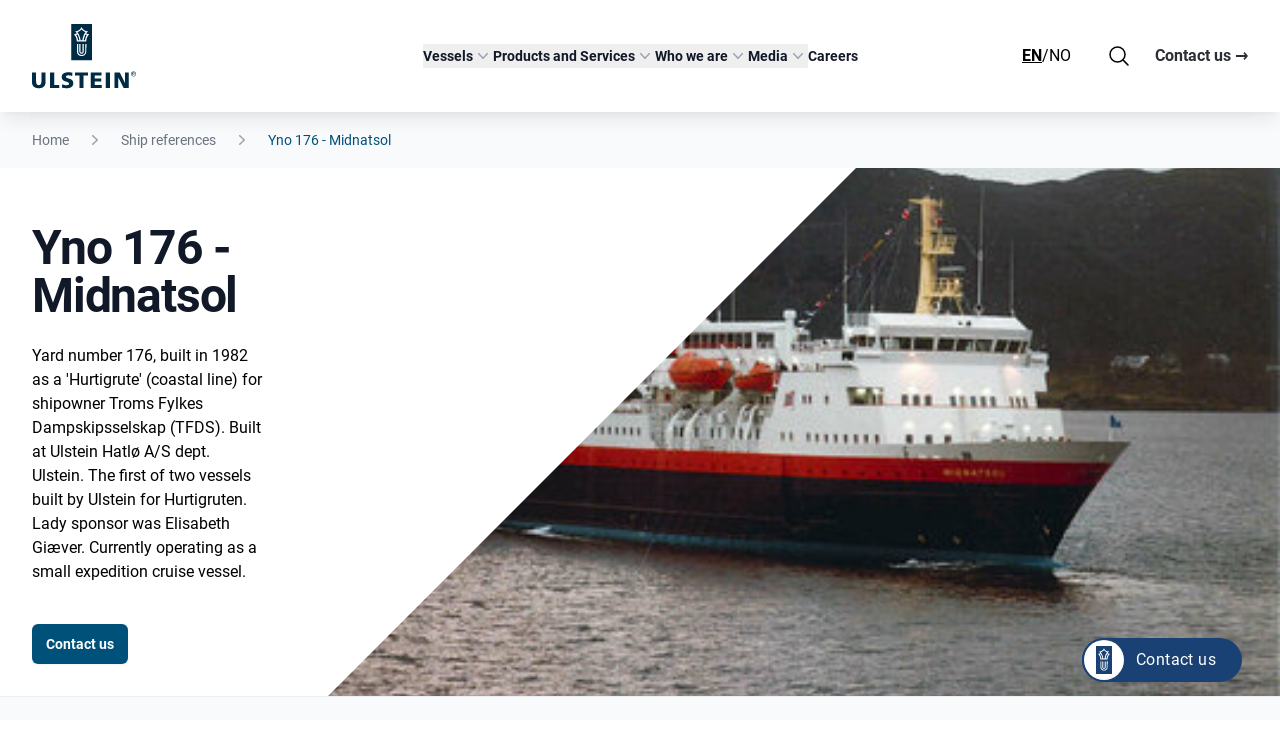

--- FILE ---
content_type: text/html; charset=UTF-8
request_url: https://ulstein.com/references/yno-176-midnatsol
body_size: 24641
content:
<!DOCTYPE html><html lang="en"><head><script>(function(w,i,g){w[g]=w[g]||[];if(typeof w[g].push=='function')w[g].push(i)})
(window,'GTM-MD87XKW','google_tags_first_party');</script><script>(function(w,d,s,l){w[l]=w[l]||[];(function(){w[l].push(arguments);})('set', 'developer_id.dYzg1YT', true);
		w[l].push({'gtm.start':new Date().getTime(),event:'gtm.js'});var f=d.getElementsByTagName(s)[0],
		j=d.createElement(s);j.async=true;j.src='/rist/';
		f.parentNode.insertBefore(j,f);
		})(window,document,'script','dataLayer');</script><meta charset="utf-8"><meta name="viewport" content="width=device-width,minimum-scale=1"><link rel="apple-touch-icon" sizes="180x180" href="/assets/favicon/apple-touch-icon.png?v=ngJ5WGQxX9"><link rel="icon" type="image/png" sizes="32x32" href="/assets/favicon/favicon-32x32.png?v=ngJ5WGQxX9"><link rel="icon" type="image/png" sizes="16x16" href="/assets/favicon/favicon-16x16.png?v=ngJ5WGQxX9"><link rel="manifest" href="/assets/favicon/site.webmanifest?v=ngJ5WGQxX9"><link rel="mask-icon" href="/assets/favicon/safari-pinned-tab.svg?v=ngJ5WGQxX9" color="#194173"><link rel="shortcut icon" href="/assets/favicon/favicon.ico?v=ngJ5WGQxX9"><meta name="msapplication-TileColor" content="#ffffff"><meta name="msapplication-config" content="/assets/favicon/browserconfig.xml?v=ngJ5WGQxX9"><meta name="theme-color" content="#ffffff"><link rel="preload" href="/fonts/Roboto-Regular.ttf" as="font" type="font/ttf" crossorigin><link rel="preload" href="/fonts/Roboto-Bold.ttf" as="font" type="font/ttf" crossorigin><style>
    body:not(.user-is-tabbing) button:focus,
    body:not(.user-is-tabbing) input:focus,
    body:not(.user-is-tabbing) select:focus,
    body:not(.user-is-tabbing) textarea:focus {
        outline: none;
    }
</style><script>
    function handleFirstTab(e) {
        if (e.keyCode === 9) {
            document.body.classList.add('user-is-tabbing');
            window.removeEventListener('keydown', handleFirstTab);
            window.addEventListener('mousedown', handleMouseDownOnce);
        }
    }
    function handleMouseDownOnce() {
        document.body.classList.remove('user-is-tabbing');
        window.removeEventListener('mousedown', handleMouseDownOnce);
        window.addEventListener('keydown', handleFirstTab);
    }
    window.addEventListener('keydown', handleFirstTab);
</script><script type="module">!function(){const e=document.createElement("link").relList;if(!(e&&e.supports&&e.supports("modulepreload"))){for(const e of document.querySelectorAll('link[rel="modulepreload"]'))r(e);new MutationObserver((e=>{for(const o of e)if("childList"===o.type)for(const e of o.addedNodes)if("LINK"===e.tagName&&"modulepreload"===e.rel)r(e);else if(e.querySelectorAll)for(const o of e.querySelectorAll("link[rel=modulepreload]"))r(o)})).observe(document,{childList:!0,subtree:!0})}function r(e){if(e.ep)return;e.ep=!0;const r=function(e){const r={};return e.integrity&&(r.integrity=e.integrity),e.referrerpolicy&&(r.referrerPolicy=e.referrerpolicy),"use-credentials"===e.crossorigin?r.credentials="include":"anonymous"===e.crossorigin?r.credentials="omit":r.credentials="same-origin",r}(e);fetch(e.href,r)}}();</script><script type="module" src="https://ulstein.com/dist/assets/app-ba6a0d10.js" crossorigin onload="e=new CustomEvent(&#039;vite-script-loaded&#039;, {detail:{path: &#039;src/js/app.js&#039;}});document.dispatchEvent(e);" integrity="sha384-WI/eBlfo8oxdhzEgnEygQi54VU0OK5QeTiMKeZ4Pmi69KV/nmfo7DYOH972pBCV+"></script><link href="https://ulstein.com/dist/assets/app-281f1088.css" rel="stylesheet"><style>
    [x-cloak] {display: none !important;}
              </style><title>Yno 176 - Midnatsol | Ulstein</title>
<script>dataLayer = [];
(function(w,d,s,l,i){w[l]=w[l]||[];w[l].push({'gtm.start':
new Date().getTime(),event:'gtm.js'});var f=d.getElementsByTagName(s)[0],
j=d.createElement(s),dl=l!='dataLayer'?'&l='+l:'';j.async=true;j.src=
'https://www.googletagmanager.com/gtm.js?id='+i+dl;f.parentNode.insertBefore(j,f);
})(window,document,'script','dataLayer','GTM-MD87XKW');

</script><meta name="generator" content="SEOmatic">
<meta name="description" content="Yard number 176, built in 1982 as a &#039;Hurtigrute&#039; (coastal line) for shipowner Troms Fylkes Dampskipsselskap (TFDS). Built at Ulstein Hatlø A/S dept.…">
<meta name="referrer" content="no-referrer-when-downgrade">
<meta name="robots" content="all">
<meta content="171242035937" property="fb:profile_id">
<meta content="en_US" property="og:locale">
<meta content="zh" property="og:locale:alternate">
<meta content="nb" property="og:locale:alternate">
<meta content="Ulstein" property="og:site_name">
<meta content="website" property="og:type">
<meta content="https://ulstein.com/references/yno-176-midnatsol" property="og:url">
<meta content="Yno 176 - Midnatsol" property="og:title">
<meta content="Yard number 176, built in 1982 as a &#039;Hurtigrute&#039; (coastal line) for shipowner Troms Fylkes Dampskipsselskap (TFDS). Built at Ulstein Hatlø A/S dept.…" property="og:description">
<meta content="https://ulstein.com/uploads/images/Historic References/_1200x630_crop_center-center_82_none/Yno-176-Midnatsol.jpg?mtime=1687518826" property="og:image">
<meta content="1200" property="og:image:width">
<meta content="630" property="og:image:height">
<meta content="https://vimeo.com/ulsteingroup" property="og:see_also">
<meta content="https://www.instagram.com/ulsteingroup/" property="og:see_also">
<meta content="https://www.youtube.com/@Ulstein-Group" property="og:see_also">
<meta content="https://www.linkedin.com/company/ulstein" property="og:see_also">
<meta content="https://en.wikipedia.org/wiki/Ulstein_Group" property="og:see_also">
<meta content="https://www.facebook.com/ulsteingroup" property="og:see_also">
<meta name="twitter:card" content="summary_large_image">
<meta name="twitter:creator" content="@">
<meta name="twitter:title" content="Yno 176 - Midnatsol">
<meta name="twitter:description" content="Yard number 176, built in 1982 as a &#039;Hurtigrute&#039; (coastal line) for shipowner Troms Fylkes Dampskipsselskap (TFDS). Built at Ulstein Hatlø A/S dept.…">
<meta name="twitter:image" content="https://ulstein.com/uploads/images/Historic References/_800x418_crop_center-center_82_none/Yno-176-Midnatsol.jpg?mtime=1687518826">
<meta name="twitter:image:width" content="800">
<meta name="twitter:image:height" content="418">
<link href="https://ulstein.com/references/yno-176-midnatsol" rel="canonical">
<link href="https://ulstein.com/" rel="home">
<link type="text/plain" href="https://ulstein.com/humans.txt" rel="author">
<link href="https://ulstein.com/ch/references/yno-176-midnatsol" rel="alternate" hreflang="zh">
<link href="https://ulstein.com/no/references/yno-176-midnatsol" rel="alternate" hreflang="nb">
<link href="https://ulstein.com/references/yno-176-midnatsol" rel="alternate" hreflang="x-default">
<link href="https://ulstein.com/references/yno-176-midnatsol" rel="alternate" hreflang="en-us">
<style>    .loading-indicator {
      display: none;
    }
    
    .loading-indicator.htmx-request {
      display: flex;
    }
    
    .dot-wave {
      --uib-size: 47px;
      --uib-speed: 1s;
      --uib-color: black;

      display: flex;
      flex-flow: row nowrap;
      align-items: center;
      justify-content: space-between;
      width: var(--uib-size);
      height: calc(var(--uib-size) * 0.17);
      padding-top: calc(var(--uib-size) * 0.34);
    }

    .dot-wave__dot {
      flex-shrink: 0;
      width: calc(var(--uib-size) * 0.17);
      height: calc(var(--uib-size) * 0.17);
      border-radius: 50%;
      background-color: var(--uib-color);
      will-change: transform;
    }

    .dot-wave__dot:nth-child(1) {
      animation: jump var(--uib-speed) ease-in-out
        calc(var(--uib-speed) * -0.45) infinite;
    }

    .dot-wave__dot:nth-child(2) {
      animation: jump var(--uib-speed) ease-in-out
        calc(var(--uib-speed) * -0.3) infinite;
    }

    .dot-wave__dot:nth-child(3) {
      animation: jump var(--uib-speed) ease-in-out
        calc(var(--uib-speed) * -0.15) infinite;
    }

    .dot-wave__dot:nth-child(4) {
      animation: jump var(--uib-speed) ease-in-out infinite;
    }

    @keyframes jump {
      0%,
      100% {
        transform: translateY(0px);
      }

      50% {
        transform: translateY(-200%);
      }
    }
  </style></head><body class="overflow-x-hidden"><noscript><iframe src="https://www.googletagmanager.com/ns.html?id=GTM-MD87XKW" height="0" width="0" style="display:none;visibility:hidden"></iframe></noscript>
<div><header class="sticky top-0 z-40 bg-white isolate shadow-ulstein" x-data="{currentItem: null,mobileMenuOpen: false,expanded: [], showSearch: false, atTop: window.pageYOffset > 112}"><nav class="flex justify-between items-center p-4 mx-auto transition-all lg:px-8 lg:py-6" aria-label="Global" @scroll.window="atTop = window.pageYOffset > 112" :class="atTop ? 'lg:!py-4' : ''"><div class="flex lg:flex-1"><a href="https://ulstein.com/" class="block h-12 transition lg:h-16" :class="atTop ? 'lg:!h-12' : ''"><svg baseprofile="tiny" xmlns="http://www.w3.org/2000/svg" preserveaspectratio="xMidYMin meet" class="w-auto h-full max-w-full overflow-visible" viewbox="0 0 128.9 79.2"><g class="logo-text show-for-large-up" fill="#002b45"><path d="M16.8 71.9c0 5.2-3.4 7.6-8.4 7.6S0 77.1 0 71.9V60h5.1v11c0 2.5.7 4.7 3.3 4.7 2.6 0 3.3-2.1 3.3-4.7V60h5.1v11.9zM22.4 60h5.1v15.4h6.2v3.8H22.4m15-4.7c1.3.7 3.2 1.3 5.3 1.3 1.6 0 3.2-.3 3.2-1.9 0-3.6-9.1-1.3-9.1-8.3 0-4.6 4.5-5.9 8.4-5.9 1.8 0 3.7.3 4.9.7l-.3 4c-1.3-.6-2.8-.9-4.3-.9-1.3 0-3.4.1-3.4 1.8 0 3.1 9.1 1 9.1 7.9 0 5-4.2 6.3-8.4 6.3-1.8 0-4-.3-5.7-.8l.3-4.2zM72.7 60h13.5v3.6h-8.4v4h7.9v3.6h-7.9v4.4h8.7v3.6H72.7M91.5 60h5.1v19.2h-5.1zm10.8 0h6.5l6.5 13V60h4.6v19.2h-6.3l-6.7-13.1h-.1l.2 13.1h-4.7M53.3 60v3.8h5.5v15.4h5.1V63.8h5.5V60M125.1 61.6v-1.1h.7c.4 0 .8.1.8.5 0 .5-.4.6-.9.6h-.6zm0 .4h.6l.9 1.5h.6l-1-1.6c.5-.1.9-.3.9-1s-.4-1-1.3-1h-1.4v3.6h.5V62zm.7 2.9c1.7 0 3.1-1.3 3.1-3.1s-1.4-3.1-3.1-3.1c-1.7 0-3.1 1.3-3.1 3.1s1.4 3.1 3.1 3.1m-2.5-3.1c0-1.5 1.1-2.6 2.5-2.6s2.5 1.1 2.5 2.6-1.1 2.6-2.5 2.6-2.5-1.1-2.5-2.6"/></g><g class="logo-boat" fill="#002b45"><path d="M63.7 8.7c-.8-.6-1.6-1.3-2.3-2-.7.8-1.4 1.5-2.3 2-.8.6-1.8 1-2.8 1.3 1.1 1.4 2 3 2.6 4.7.7 1.7 1.1 3.5 1.3 5.4h2.2c.2-1.9.6-3.7 1.3-5.4.7-1.7 1.5-3.3 2.6-4.7-.9-.3-1.8-.8-2.6-1.3zm2.7 4.2c-.6 1.1-1.1 2.2-1.5 3.4-.4 1.2-.6 2.5-.8 3.8h1.6c.1-1.2.4-2.4.8-3.5s.9-2.2 1.6-3.1l-.9-.3c-.3-.1-.5-.2-.8-.3zm-9.9 0c-.3.1-.6.3-.9.4l-.9.3c.7.9 1.2 2 1.6 3.1.4 1.1.7 2.3.8 3.5h1.6c-.1-1.3-.4-2.6-.8-3.8-.3-1.3-.8-2.4-1.4-3.5z"/><path d="M61.5 0h-13v45h25.8V0H61.5zm5.7 29.3v4.6c0 2-.7 3.4-1.7 4.4-1.1 1-2.5 1.4-4 1.4s-3-.5-4-1.4c-1.1-1-1.7-2.4-1.7-4.4v-9.2h1.4v9.2c0 1.4.4 2.5 1.2 3.3.7.7 1.8 1.1 3.2 1.1 1.3 0 2.4-.4 3.2-1.1.7-.7 1.2-1.8 1.2-3.3v-9.2h1.4v4.6zm-5.8 6.1c1.1 0 1.2-.7 1.3-1.5v-9.1h1.4V34c0 1.9-1.2 2.8-2.7 2.8-1.4 0-2.7-1-2.7-2.8v-9.2h1.4v9.1c.1.8.2 1.5 1.3 1.5zM68.5 16c-.6 1.3-1.1 2.7-1.2 4.2 0 .3-.1.5-.1.8v.8H55.6V21c0-.3 0-.5-.1-.8-.2-1.5-.6-2.9-1.2-4.2-.6-1.3-1.5-2.4-2.5-3.4.7 0 1.3-.1 2-.3.6-.2 1.3-.4 1.8-.7-.3-.5-.7-.9-1-1.4-.4-.4-.8-.9-1.2-1.2 1.8 0 3.5-.6 4.9-1.5 1.4-.9 2.5-2.3 3.1-3.8.6 1.6 1.7 2.9 3.1 3.8 1.4.9 3.1 1.5 4.9 1.5l-1.2 1.2c-.4.4-.7.9-1 1.4.6.3 1.2.5 1.8.7.6.2 1.3.3 2 .3-1 .9-1.8 2.1-2.5 3.4z"/></g></svg></a></div><div class="flex lg:hidden"><button type="button" class="inline-flex justify-center items-center p-2.5 -m-2.5 text-gray-700 rounded-md" @click="mobileMenuOpen = !mobileMenuOpen"><span class="sr-only">Open main menu</span><svg class="w-6 h-6" fill="none" viewbox="0 0 24 24" stroke-width="1.5" stroke="currentColor" aria-hidden="true"><path stroke-linecap="round" stroke-linejoin="round" d="M3.75 6.75h16.5M3.75 12h16.5m-16.5 5.25h16.5"/></svg></button></div><div class="hidden lg:flex lg:gap-x-12" x-on:click.away="currentItem = null"><div><button type="button" class="flex gap-x-1 items-center text-sm font-semibold leading-6 text-gray-900" aria-expanded="false" x-on:click.prevent="currentItem = currentItem == 1191 ? 'null' : '1191'">
							Vessels
							<svg :class="currentItem == 1191 ? 'rotate-180' : ''" class="flex-none w-5 h-5 text-gray-400 transition" viewbox="0 0 20 20" fill="currentColor" aria-hidden="true"><path fill-rule="evenodd" d="M5.23 7.21a.75.75 0 011.06.02L10 11.168l3.71-3.938a.75.75 0 111.08 1.04l-4.25 4.5a.75.75 0 01-1.08 0l-4.25-4.5a.75.75 0 01.02-1.06z" clip-rule="evenodd"/></svg></button><div x-show="currentItem == '1191'" x-cloak x-transition:enter="transition ease-out duration-200" x-transition:enter-start="opacity-0 -translate-y-1" x-transition:enter-end="opacity-100 translate-y-0" x-transition:leave="transition ease-in duration-150" x-transition:leave-start="opacity-100 translate-y-0" x-transition:leave-end="opacity-0 -translate-y-1" class="absolute inset-x-0 top-0 bg-white ring-1 shadow-lg -z-10 pt-[112px] ring-gray-900/5"><div class="grid grid-cols-4 gap-x-4 py-10 px-6 mx-auto max-w-7xl lg:px-8 xl:gap-x-8"><div class="relative p-6 text-sm leading-6 rounded-lg"><div class="block font-semibold text-gray-900">
											Energy
										</div><div><a href="https://ulstein.com/energy" class="block mt-1 text-gray-600 transition hover:text-blue-dark">
													All Energy
												</a><a href="https://ulstein.com/energy/anchor-handling-tug-vessel" class="block mt-1 text-gray-600 transition hover:text-blue-dark">
													AHTS &amp; Oceangoing Tugs
												</a><a href="https://ulstein.com/energy/cable-laying-vessel" class="block mt-1 text-gray-600 transition hover:text-blue-dark">
													Cable Lay
												</a><a href="https://ulstein.com/energy/service-operation-vessel" class="block mt-1 text-gray-600 transition hover:text-blue-dark">
													Construction Service Operation (SOV/ CSOV)
												</a><a href="https://ulstein.com/energy/emergency-response-rescue-vessel" class="block mt-1 text-gray-600 transition hover:text-blue-dark">
													Emergency Response &amp; Rescue
												</a><a href="https://ulstein.com/energy/heavy-offshore-construction-vessel" class="block mt-1 text-gray-600 transition hover:text-blue-dark">
													Heavy Offshore Construction
												</a><a href="https://ulstein.com/energy/heavy-transport" class="block mt-1 text-gray-600 transition hover:text-blue-dark">
													Heavy Transport
												</a><a href="https://ulstein.com/energy/offshore-production-vessel" class="block mt-1 text-gray-600 transition hover:text-blue-dark">
													Offshore Production 
												</a><a href="https://ulstein.com/energy/platform-supply-vessel" class="block mt-1 text-gray-600 transition hover:text-blue-dark">
													Platform Supply
												</a><a href="https://ulstein.com/energy/seismic-support-research-vessel" class="block mt-1 text-gray-600 transition hover:text-blue-dark">
													Seismic Support &amp; Research
												</a><a href="https://ulstein.com/energy/subsea-support-vessel" class="block mt-1 text-gray-600 transition hover:text-blue-dark">
													Subsea Support
												</a></div></div><div class="relative p-6 text-sm leading-6 rounded-lg"><div class="block font-semibold text-gray-900">
											Adventure
										</div><div><a href="https://ulstein.com/adventure" class="block mt-1 text-gray-600 transition hover:text-blue-dark">
													All Adventure
												</a><a href="https://ulstein.com/adventure/cruise" class="block mt-1 text-gray-600 transition hover:text-blue-dark">
													Cruise
												</a><a href="https://ulstein.com/adventure/yacht-and-yacht-support" class="block mt-1 text-gray-600 transition hover:text-blue-dark">
													Yacht and yacht support
												</a><a href="https://ulstein.com/adventure/ropax-and-ferries" class="block mt-1 text-gray-600 transition hover:text-blue-dark">
													Ropax
												</a></div></div><div class="relative p-6 text-sm leading-6 rounded-lg"><div class="block font-semibold text-gray-900">
											Seafood
										</div><div><a href="https://ulstein.com/seafood" class="block mt-1 text-gray-600 transition hover:text-blue-dark">
													All Seafood
												</a><a href="https://ulstein.com/seafood/fishery" class="block mt-1 text-gray-600 transition hover:text-blue-dark">
													Fishery
												</a></div></div><div class="relative p-6 text-sm leading-6 rounded-lg"><div class="block font-semibold text-gray-900">
											By Yard
										</div><div><a href="https://ulstein.com/shipbuilding-ulstein-verft" class="block mt-1 text-gray-600 transition hover:text-blue-dark">
													Ulstein Verft
												</a><a href="https://ulstein.com/ship-design/shipbuilding-partner-yards" class="block mt-1 text-gray-600 transition hover:text-blue-dark">
													External Yards
												</a></div></div></div><div class="bg-gray-100"><div class="container max-w-7xl"><div class="grid grid-cols-1 p-4 gap-x-4 gap-y-2 lg:grid-cols-3"><div class="group relative flex items-center gap-x-6 rounded-lg p-4 bg-white hover:bg-gray-50"><div class="mt-1 flex h-11 w-11 flex-none items-center justify-center rounded-lg "><svg id="uyzjjofear-Layer_6" class="h-5 w-auto flex-none text-blue-dark" xmlns="http://www.w3.org/2000/svg" xmlns:xlink="http://www.w3.org/1999/xlink" viewBox="0 0 87 55"><defs><style>.uyzjjofear-cls-1{clip-path:url(#uyzjjofear-clippath-1);}.uyzjjofear-cls-2{clip-path:url(#uyzjjofear-clippath);}.uyzjjofear-cls-3{clip-rule:evenodd;}.uyzjjofear-cls-3,.uyzjjofear-cls-4{fill:none;}.uyzjjofear-cls-5{fill:#12284d;}</style><clipPath id="uyzjjofear-clippath"><polygon class="uyzjjofear-cls-3" points="1.99 9.99 83.92 9.99 83.92 45.98 1.99 45.98 1.99 9.99 1.99 9.99"></polygon></clipPath><clipPath id="uyzjjofear-clippath-1"><polygon class="uyzjjofear-cls-4" points="1.99 45.98 83.92 45.98 83.92 9.99 1.99 9.99 1.99 45.98 1.99 45.98"></polygon></clipPath></defs><g class="uyzjjofear-cls-2"><g class="uyzjjofear-cls-1"><path class="uyzjjofear-cls-5" d="m52.55,30.6c-1.35,0-2.36-1.04-2.36-2.43s1.04-2.52,2.36-2.52,2.45,1.13,2.45,2.52-1.08,2.43-2.45,2.43Zm0-3.71c-.64,0-1.13.55-1.13,1.28s.46,1.19,1.13,1.19,1.22-.51,1.22-1.19-.55-1.28-1.22-1.28Z"></path><path class="uyzjjofear-cls-5" d="m60.16,30.6c-1.38,0-2.45-1.07-2.45-2.43s1.1-2.52,2.45-2.52,2.45,1.13,2.45,2.52-1.08,2.43-2.45,2.43Zm0-3.71c-.67,0-1.22.58-1.22,1.28s.52,1.19,1.22,1.19,1.22-.51,1.22-1.19-.55-1.28-1.22-1.28Z"></path><path class="uyzjjofear-cls-5" d="m67.78,30.6c-1.38,0-2.45-1.07-2.45-2.43s1.1-2.52,2.45-2.52,2.36,1.11,2.36,2.52-1.02,2.43-2.36,2.43Zm0-3.71c-.67,0-1.22.58-1.22,1.28s.52,1.19,1.22,1.19,1.13-.49,1.13-1.19-.48-1.28-1.13-1.28Z"></path><path class="uyzjjofear-cls-5" d="m78.59,27.65c4.13,4.24,5.56,8.58,4.02,12.23-1.57,3.73-6.17,6.04-11.99,6.04H3.64c-.21,0-.4-.1-.51-.27-.18-.26-4.25-6.57,4.01-21.01.11-.19.32-.31.54-.31h36.46l5.37-2.78c.09-.05.18-.07.28-.07h26.61c.22,0,.42.12.53.3.11.19.11.42,0,.61l-1.16,2.09,2.4,2.74c.18.13.3.28.37.38M4.01,44.68h66.61c5.32,0,9.47-2.02,10.85-5.28,1.33-3.16,0-7.03-3.77-10.89h0s-.09-.11-.14-.17c-.02-.03-.06-.09-.08-.1-.07-.04-.12-.08-.17-.13l-2.75-3.14c-.17-.2-.2-.48-.08-.71l.86-1.55h-25.41l-5.37,2.78c-.09.05-.18.07-.28.07H8.04c-6.68,11.85-4.64,17.82-4.03,19.12Z"></path><path class="uyzjjofear-cls-5" d="m71.63,22.7h-22.02c-.21,0-.41-.11-.52-.29-.11-.18-.13-.41-.03-.6l2.66-5.52c.1-.21.32-.35.56-.35h21.66c.21,0,.4.1.51.28.11.17.14.39.06.58l-2.29,5.52c-.1.23-.32.38-.57.38Zm-21.04-1.24h20.62l1.78-4.28h-20.34l-2.06,4.28Z"></path><path class="uyzjjofear-cls-5" d="m64.66,17.19h-10.09c-.21,0-.41-.11-.52-.29-.11-.18-.13-.41-.03-.6l1.74-3.62c.1-.21.32-.35.56-.35h10c.21,0,.41.11.52.28.11.18.13.4.04.59l-1.65,3.62c-.1.22-.32.36-.56.36Zm-9.11-1.24h8.71l1.09-2.38h-8.65l-1.15,2.38Z"></path><path class="uyzjjofear-cls-5" d="m60.71,13.57h-4.31c-.34,0-.62-.28-.62-.62v-2.57c0-.34.28-.62.62-.62h4.31c.34,0,.62.28.62.62v2.57c0,.34-.28.62-.62.62Zm-3.69-1.24h3.07v-1.33h-3.07v1.33Z"></path></g></g></svg></div><div class="flex flex-col justify-center"><a href="https://ulstein.com/references" class="font-semibold text-gray-900">
														References and ship map
														<span class="absolute inset-0"></span></a></div></div><div class="group relative flex items-center gap-x-6 rounded-lg p-4 bg-white hover:bg-gray-50"><div class="mt-1 flex h-11 w-11 flex-none items-center justify-center rounded-lg "><svg id="obgpwnrjig-Layer_8" class="h-5 w-auto flex-none text-blue-dark" xmlns="http://www.w3.org/2000/svg" xmlns:xlink="http://www.w3.org/1999/xlink" viewBox="0 0 87 55"><defs><style>.obgpwnrjig-cls-1{stroke-width:1.02px;}.obgpwnrjig-cls-1,.obgpwnrjig-cls-2{stroke:#12284d;stroke-linecap:round;stroke-linejoin:round;}.obgpwnrjig-cls-1,.obgpwnrjig-cls-2,.obgpwnrjig-cls-3,.obgpwnrjig-cls-4{fill:none;}.obgpwnrjig-cls-2{stroke-width:1.02px;}.obgpwnrjig-cls-5{clip-path:url(#obgpwnrjig-clippath-1);}.obgpwnrjig-cls-6{clip-path:url(#obgpwnrjig-clippath);}.obgpwnrjig-cls-3{clip-rule:evenodd;}</style><clipPath id="obgpwnrjig-clippath"><polygon class="obgpwnrjig-cls-3" points="1.91 3.41 85.43 3.22 85.69 46.76 2.17 46.96 2.17 5.23 1.91 3.41"></polygon></clipPath><clipPath id="obgpwnrjig-clippath-1"><polygon class="obgpwnrjig-cls-4" points="2.17 46.96 84.7 46.96 84.22 3.65 1.69 3.65 2.17 46.96 2.17 46.96"></polygon></clipPath></defs><g class="obgpwnrjig-cls-6"><g class="obgpwnrjig-cls-5"><path class="obgpwnrjig-cls-2" d="m37.81,45.38h32.56c11.95,0,17.82-8.22,8.26-17.51-.1-.1-.3-.29-.4-.39l-2.99-3.19,1.49-2.52h-28.87"></path><polyline class="obgpwnrjig-cls-1" points="71.66 21.39 71.66 21.39 73.95 16.16 50.55 16.16"></polyline><polyline class="obgpwnrjig-cls-1" points="63.89 16.16 63.89 16.16 66.28 10.55 53.44 10.55"></polyline><polyline class="obgpwnrjig-cls-1" points="59.71 10.55 59.71 10.55 59.71 4.94 54.93 4.94"></polyline><path class="obgpwnrjig-cls-1" d="m44.38,21.77h-1.29m-5.28,0h-1.39m-5.28,0h-1.29m-5.38,0h-1.29"></path><path class="obgpwnrjig-cls-1" d="m46.87,16.16h-1.29m-5.38,0h-1.29m-5.28,0h-1.39"></path><path class="obgpwnrjig-cls-1" d="m50.35,10.55h-1.39m-5.28,0h-1.29"></path><polyline class="obgpwnrjig-cls-1" points="52.05 4.94 52.05 4.94 50.65 4.94"></polyline><path class="obgpwnrjig-cls-1" d="m34.13,45.38h-1.29m-5.28,0h-1.39m-5.28,0h-1.29m-5.38,0h-1.29m-5.28,0h-1.39"></path></g></g></svg></div><div class="flex flex-col justify-center"><a href="https://ulstein.com/vessels" class="font-semibold text-gray-900">
														Ship designs
														<span class="absolute inset-0"></span></a></div></div><div class="group relative flex items-center gap-x-6 rounded-lg p-4 bg-white hover:bg-gray-50"><div class="mt-1 flex h-11 w-11 flex-none items-center justify-center rounded-lg "><svg id="yfdkvqbniv-Layer_18" class="h-5 w-auto flex-none text-blue-dark" xmlns="http://www.w3.org/2000/svg" xmlns:xlink="http://www.w3.org/1999/xlink" viewBox="0 0 58.56 58.56"><defs><style>.yfdkvqbniv-cls-1{fill:#00274e;}.yfdkvqbniv-cls-2{clip-path:url(#yfdkvqbniv-clippath);}.yfdkvqbniv-cls-3{fill:none;}</style><clipPath id="yfdkvqbniv-clippath"><rect class="yfdkvqbniv-cls-3" y="7.92" width="57.46" height="40.83"></rect></clipPath></defs><g id="yfdkvqbniv-Innovation"><g class="yfdkvqbniv-cls-2"><polygon class="yfdkvqbniv-cls-1" points="39.49 7.92 29.15 7.93 29.16 18.31 39.21 28.36 29.17 38.4 29.19 48.75 39.58 48.74 57.46 30.84 57.46 25.89 39.49 7.92"></polygon><polygon class="yfdkvqbniv-cls-1" points="3.5 21 0 24.5 0 28.33 0 32.16 3.5 35.66 28.92 35.66 36.22 28.34 36.22 28.33 36.22 28.33 28.92 21 3.5 21"></polygon></g></g></svg></div><div class="flex flex-col justify-center"><a href="https://ulstein.com/innovations" class="font-semibold text-gray-900">
														Innovations
														<span class="absolute inset-0"></span></a></div></div></div></div></div></div></div><div><button type="button" class="flex gap-x-1 items-center text-sm font-semibold leading-6 text-gray-900" aria-expanded="false" x-on:click.prevent="currentItem = currentItem == 1328 ? 'null' : '1328'">
							Products and Services
							<svg :class="currentItem == 1328 ? 'rotate-180' : ''" class="flex-none w-5 h-5 text-gray-400 transition" viewbox="0 0 20 20" fill="currentColor" aria-hidden="true"><path fill-rule="evenodd" d="M5.23 7.21a.75.75 0 011.06.02L10 11.168l3.71-3.938a.75.75 0 111.08 1.04l-4.25 4.5a.75.75 0 01-1.08 0l-4.25-4.5a.75.75 0 01.02-1.06z" clip-rule="evenodd"/></svg></button><div x-show="currentItem == '1328'" x-cloak x-transition:enter="transition ease-out duration-200" x-transition:enter-start="opacity-0 -translate-y-1" x-transition:enter-end="opacity-100 translate-y-0" x-transition:leave="transition ease-in duration-150" x-transition:leave-start="opacity-100 translate-y-0" x-transition:leave-end="opacity-0 -translate-y-1" class="absolute inset-x-0 top-0 bg-white ring-1 shadow-lg -z-10 pt-[112px] ring-gray-900/5"><div class="grid grid-cols-4 gap-x-4 py-10 px-6 mx-auto max-w-7xl lg:px-8 xl:gap-x-8"><div class="relative p-6 text-sm leading-6 rounded-lg"><div class="block font-semibold text-gray-900">
											Power &amp; Automation solutions
										</div><div><a href="https://ulstein.com/system-integration" class="block mt-1 text-gray-600 transition hover:text-blue-dark">
													System Integration
												</a><a href="https://ulstein.com/system-support-upgrades" class="block mt-1 text-gray-600 transition hover:text-blue-dark">
													System support &amp; upgrade
												</a><a href="https://ulstein.com/on-site-support-and-ship-services" class="block mt-1 text-gray-600 transition hover:text-blue-dark">
													On site support
												</a></div></div><div class="relative p-6 text-sm leading-6 rounded-lg"><div class="block font-semibold text-gray-900">
											Design &amp; engineering
										</div><div><a href="https://ulstein.com/ship-design" class="block mt-1 text-gray-600 transition hover:text-blue-dark">
													Ship design
												</a><a href="https://ulstein.com/ship-design/design-conversions" class="block mt-1 text-gray-600 transition hover:text-blue-dark">
													Design conversions
												</a><a href="https://ulstein.com/ship-design/cfd-simulations" class="block mt-1 text-gray-600 transition hover:text-blue-dark">
													CFD simulations
												</a><a href="https://ulstein.com/system-integration/power-solutions/feasibility-studies" class="block mt-1 text-gray-600 transition hover:text-blue-dark">
													Feasibility studies
												</a><a href="https://ulstein.com/system-integration/automation-solutions/performance-optimising" class="block mt-1 text-gray-600 transition hover:text-blue-dark">
													Performance optimising
												</a></div></div><div class="relative p-6 text-sm leading-6 rounded-lg"><div class="block font-semibold text-gray-900">
											Ulstein Verft services
										</div><div><a href="https://ulstein.com/shipbuilding-ulstein-verft" class="block mt-1 text-gray-600 transition hover:text-blue-dark">
													Shipbuilding
												</a><a href="https://ulstein.com/shipbuilding-ulstein-verft/aftermarket-services" class="block mt-1 text-gray-600 transition hover:text-blue-dark">
													Aftermarket services
												</a><a href="https://ulstein.com/shipbuilding-ulstein-verft/pipe-manufacturing" class="block mt-1 text-gray-600 transition hover:text-blue-dark">
													Pipe manufacturing
												</a><a href="https://ulstein.com/shipbuilding-ulstein-verft/crane-lift-and-transport" class="block mt-1 text-gray-600 transition hover:text-blue-dark">
													Crane lift and transport
												</a></div></div></div><div class="bg-gray-100"><div class="container max-w-7xl"><div class="grid grid-cols-1 p-4 gap-x-4 gap-y-2 lg:grid-cols-3"><div class="group relative flex items-center gap-x-6 rounded-lg p-4 bg-white hover:bg-gray-50"><div class="mt-1 flex h-11 w-11 flex-none items-center justify-center rounded-lg "><svg id="wcnlweilin-Layer_6" class="h-5 w-auto flex-none text-blue-dark" xmlns="http://www.w3.org/2000/svg" xmlns:xlink="http://www.w3.org/1999/xlink" viewBox="0 0 87 55"><defs><style>.wcnlweilin-cls-1{clip-path:url(#wcnlweilin-clippath-1);}.wcnlweilin-cls-2{clip-path:url(#wcnlweilin-clippath);}.wcnlweilin-cls-3{clip-rule:evenodd;}.wcnlweilin-cls-3,.wcnlweilin-cls-4{fill:none;}.wcnlweilin-cls-5{fill:#12284d;}</style><clipPath id="wcnlweilin-clippath"><polygon class="wcnlweilin-cls-3" points="1.99 9.99 83.92 9.99 83.92 45.98 1.99 45.98 1.99 9.99 1.99 9.99"></polygon></clipPath><clipPath id="wcnlweilin-clippath-1"><polygon class="wcnlweilin-cls-4" points="1.99 45.98 83.92 45.98 83.92 9.99 1.99 9.99 1.99 45.98 1.99 45.98"></polygon></clipPath></defs><g class="wcnlweilin-cls-2"><g class="wcnlweilin-cls-1"><path class="wcnlweilin-cls-5" d="m52.55,30.6c-1.35,0-2.36-1.04-2.36-2.43s1.04-2.52,2.36-2.52,2.45,1.13,2.45,2.52-1.08,2.43-2.45,2.43Zm0-3.71c-.64,0-1.13.55-1.13,1.28s.46,1.19,1.13,1.19,1.22-.51,1.22-1.19-.55-1.28-1.22-1.28Z"></path><path class="wcnlweilin-cls-5" d="m60.16,30.6c-1.38,0-2.45-1.07-2.45-2.43s1.1-2.52,2.45-2.52,2.45,1.13,2.45,2.52-1.08,2.43-2.45,2.43Zm0-3.71c-.67,0-1.22.58-1.22,1.28s.52,1.19,1.22,1.19,1.22-.51,1.22-1.19-.55-1.28-1.22-1.28Z"></path><path class="wcnlweilin-cls-5" d="m67.78,30.6c-1.38,0-2.45-1.07-2.45-2.43s1.1-2.52,2.45-2.52,2.36,1.11,2.36,2.52-1.02,2.43-2.36,2.43Zm0-3.71c-.67,0-1.22.58-1.22,1.28s.52,1.19,1.22,1.19,1.13-.49,1.13-1.19-.48-1.28-1.13-1.28Z"></path><path class="wcnlweilin-cls-5" d="m78.59,27.65c4.13,4.24,5.56,8.58,4.02,12.23-1.57,3.73-6.17,6.04-11.99,6.04H3.64c-.21,0-.4-.1-.51-.27-.18-.26-4.25-6.57,4.01-21.01.11-.19.32-.31.54-.31h36.46l5.37-2.78c.09-.05.18-.07.28-.07h26.61c.22,0,.42.12.53.3.11.19.11.42,0,.61l-1.16,2.09,2.4,2.74c.18.13.3.28.37.38M4.01,44.68h66.61c5.32,0,9.47-2.02,10.85-5.28,1.33-3.16,0-7.03-3.77-10.89h0s-.09-.11-.14-.17c-.02-.03-.06-.09-.08-.1-.07-.04-.12-.08-.17-.13l-2.75-3.14c-.17-.2-.2-.48-.08-.71l.86-1.55h-25.41l-5.37,2.78c-.09.05-.18.07-.28.07H8.04c-6.68,11.85-4.64,17.82-4.03,19.12Z"></path><path class="wcnlweilin-cls-5" d="m71.63,22.7h-22.02c-.21,0-.41-.11-.52-.29-.11-.18-.13-.41-.03-.6l2.66-5.52c.1-.21.32-.35.56-.35h21.66c.21,0,.4.1.51.28.11.17.14.39.06.58l-2.29,5.52c-.1.23-.32.38-.57.38Zm-21.04-1.24h20.62l1.78-4.28h-20.34l-2.06,4.28Z"></path><path class="wcnlweilin-cls-5" d="m64.66,17.19h-10.09c-.21,0-.41-.11-.52-.29-.11-.18-.13-.41-.03-.6l1.74-3.62c.1-.21.32-.35.56-.35h10c.21,0,.41.11.52.28.11.18.13.4.04.59l-1.65,3.62c-.1.22-.32.36-.56.36Zm-9.11-1.24h8.71l1.09-2.38h-8.65l-1.15,2.38Z"></path><path class="wcnlweilin-cls-5" d="m60.71,13.57h-4.31c-.34,0-.62-.28-.62-.62v-2.57c0-.34.28-.62.62-.62h4.31c.34,0,.62.28.62.62v2.57c0,.34-.28.62-.62.62Zm-3.69-1.24h3.07v-1.33h-3.07v1.33Z"></path></g></g></svg></div><div class="flex flex-col justify-center"><a href="https://ulstein.com/references" class="font-semibold text-gray-900">
														References
														<span class="absolute inset-0"></span></a></div></div><div class="group relative flex items-center gap-x-6 rounded-lg p-4 bg-white hover:bg-gray-50"><div class="mt-1 flex h-11 w-11 flex-none items-center justify-center rounded-lg "><svg id="dmwudojkbf-Shipyard_copy" class="h-5 w-auto flex-none text-blue-dark" xmlns="http://www.w3.org/2000/svg" viewBox="0 0 58.56 58.56"><defs><style>.dmwudojkbf-cls-1{fill:#00274e;}.dmwudojkbf-cls-2{stroke:#00274e;stroke-linecap:round;stroke-miterlimit:10;stroke-width:1.5px;}</style></defs><path class="dmwudojkbf-cls-1" d="m21.08,48.46c-.46,0-.88-.28-1.04-.74l-7.55-21.11c-.17-.49.01-1.03.45-1.31l15.62-9.86c.36-.23.82-.23,1.18,0l15.62,9.86c.44.28.63.82.45,1.31l-7.55,21.11c-.21.58-.84.88-1.42.67-.58-.21-.88-.84-.67-1.42l7.25-20.28-14.28-9.01-14.28,9.01,7.25,20.28c.21.58-.09,1.21-.67,1.42-.12.04-.25.07-.37.07Z"></path><path class="dmwudojkbf-cls-1" d="m29.16,31.33c-.61,0-1.11-.5-1.11-1.11v-13.85c0-.61.5-1.11,1.11-1.11s1.11.5,1.11,1.11v13.85c0,.61-.5,1.11-1.11,1.11Z"></path><path class="dmwudojkbf-cls-1" d="m39.23,23.26c-.61,0-1.11-.5-1.11-1.11v-8.79h-17.93v8.79c0,.61-.5,1.11-1.11,1.11s-1.11-.5-1.11-1.11v-9.9c0-.61.5-1.11,1.11-1.11h20.15c.61,0,1.11.5,1.11,1.11v9.9c0,.61-.5,1.11-1.11,1.11Z"></path><path class="dmwudojkbf-cls-1" d="m33.95,13c-.61,0-1.11-.5-1.11-1.11v-4.31h-7.38v4.31c0,.61-.5,1.11-1.11,1.11s-1.11-.5-1.11-1.11v-5.42c0-.61.5-1.11,1.11-1.11h9.59c.61,0,1.11.5,1.11,1.11v5.42c0,.61-.5,1.11-1.11,1.11Z"></path><path class="dmwudojkbf-cls-1" d="m27.33,7.22c-.61,0-1.11-.5-1.11-1.11v-3.85c0-.61.5-1.11,1.11-1.11s1.11.5,1.11,1.11v3.85c0,.61-.5,1.11-1.11,1.11Z"></path><path class="dmwudojkbf-cls-1" d="m50.3,51.41c-2.92,0-4.45-.86-5.8-1.62-1.27-.72-2.38-1.34-4.72-1.34s-3.44.62-4.71,1.34c-1.35.76-2.88,1.62-5.8,1.62s-4.45-.86-5.8-1.62c-1.27-.72-2.38-1.34-4.71-1.34s-3.44.62-4.71,1.34c-1.35.76-2.88,1.62-5.8,1.62-.61,0-1.11-.5-1.11-1.11s.5-1.11,1.11-1.11c2.34,0,3.44-.62,4.71-1.34,1.35-.76,2.88-1.62,5.8-1.62s4.45.86,5.8,1.62c1.27.72,2.38,1.34,4.71,1.34s3.44-.62,4.71-1.34c1.35-.76,2.88-1.62,5.8-1.62s4.45.86,5.8,1.62c1.27.72,2.38,1.34,4.72,1.34.61,0,1.11.5,1.11,1.11s-.5,1.11-1.11,1.11Z"></path><path class="dmwudojkbf-cls-1" d="m44.33,59.52c-2.27,0-3.48-.95-4.45-1.72-.88-.69-1.58-1.24-3.08-1.24s-2.2.55-3.08,1.24c-.97.76-2.18,1.72-4.45,1.72s-3.48-.95-4.45-1.72c-.88-.69-1.58-1.24-3.08-1.24s-2.2.55-3.08,1.24c-.97.76-2.18,1.72-4.45,1.72-.61,0-1.11-.5-1.11-1.11s.5-1.11,1.11-1.11c1.5,0,2.2-.55,3.08-1.24.97-.76,2.18-1.72,4.45-1.72s3.48.95,4.45,1.72c.88.69,1.58,1.24,3.08,1.24s2.2-.55,3.08-1.24c.97-.76,2.18-1.72,4.45-1.72s3.48.95,4.45,1.72c.88.69,1.58,1.24,3.08,1.24.61,0,1.11.5,1.11,1.11s-.5,1.11-1.11,1.11Z"></path><line class="dmwudojkbf-cls-2" x1="-6.8" y1="29.28" x2="7.67" y2="29.28"></line><line class="dmwudojkbf-cls-2" x1="7.67" y1="29.28" x2="7.67" y2="54.15"></line><line class="dmwudojkbf-cls-2" x1="65.67" y1="29.28" x2="51.2" y2="29.28"></line><line class="dmwudojkbf-cls-2" x1="51.2" y1="29.28" x2="51.2" y2="54.15"></line></svg></div><div class="flex flex-col justify-center"><a href="https://ulstein.com/shipbuilding-ulstein-verft" class="font-semibold text-gray-900">
														Ulstein Verft
														<span class="absolute inset-0"></span></a></div></div></div></div></div></div></div><div><button type="button" class="flex gap-x-1 items-center text-sm font-semibold leading-6 text-gray-900" aria-expanded="false" x-on:click.prevent="currentItem = currentItem == 1330 ? 'null' : '1330'">
							Who we are
							<svg :class="currentItem == 1330 ? 'rotate-180' : ''" class="flex-none w-5 h-5 text-gray-400 transition" viewbox="0 0 20 20" fill="currentColor" aria-hidden="true"><path fill-rule="evenodd" d="M5.23 7.21a.75.75 0 011.06.02L10 11.168l3.71-3.938a.75.75 0 111.08 1.04l-4.25 4.5a.75.75 0 01-1.08 0l-4.25-4.5a.75.75 0 01.02-1.06z" clip-rule="evenodd"/></svg></button><div x-show="currentItem == '1330'" x-cloak x-transition:enter="transition ease-out duration-200" x-transition:enter-start="opacity-0 -translate-y-1" x-transition:enter-end="opacity-100 translate-y-0" x-transition:leave="transition ease-in duration-150" x-transition:leave-start="opacity-100 translate-y-0" x-transition:leave-end="opacity-0 -translate-y-1" class="absolute inset-x-0 top-0 bg-white ring-1 shadow-lg -z-10 pt-[112px] ring-gray-900/5"><div class="grid grid-cols-4 gap-x-4 py-10 px-6 mx-auto max-w-7xl lg:px-8 xl:gap-x-8"><div class="relative p-6 text-sm leading-6 rounded-lg"><div class="block font-semibold text-gray-900">
											What is our story
										</div><div><a href="https://ulstein.com/about-ulstein/make-a-difference" class="block mt-1 text-gray-600 transition hover:text-blue-dark">
													How we make a difference
												</a><a href="https://ulstein.com/about-ulstein/our-legacy" class="block mt-1 text-gray-600 transition hover:text-blue-dark">
													Our legacy
												</a><a href="https://ulstein.com/about-ulstein/innovative-culture" class="block mt-1 text-gray-600 transition hover:text-blue-dark">
													Innovative culture
												</a><a href="https://ulstein.com/about-ulstein/awards" class="block mt-1 text-gray-600 transition hover:text-blue-dark">
													Award-winning maritime pioneers
												</a></div></div><div class="relative p-6 text-sm leading-6 rounded-lg"><div class="block font-semibold text-gray-900">
											How we are organized
										</div><div><a href="/contact#companies" class="block mt-1 text-gray-600 transition hover:text-blue-dark">
													Companies
												</a><a href="/contact#contacts" class="block mt-1 text-gray-600 transition hover:text-blue-dark">
													Contacts
												</a><a href="https://ulstein.com/about-ulstein/management" class="block mt-1 text-gray-600 transition hover:text-blue-dark">
													Management
												</a><a href="https://ulstein.com/about-ulstein/board-of-directors" class="block mt-1 text-gray-600 transition hover:text-blue-dark">
													Board of directors
												</a><a href="https://ulstein.com/about-ulstein/annual-reports" class="block mt-1 text-gray-600 transition hover:text-blue-dark">
													Annual reports
												</a></div></div><div class="relative p-6 text-sm leading-6 rounded-lg"><div class="block font-semibold text-gray-900">
											Sustainability
										</div><div><a href="https://ulstein.com/about-ulstein/sustainability" class="block mt-1 text-gray-600 transition hover:text-blue-dark">
													A sustainable maritime future
												</a><a href="https://ulstein.com/shipbuilding-ulstein-verft/qhse-policy" class="block mt-1 text-gray-600 transition hover:text-blue-dark">
													Safety first - our QHSE policy
												</a><a href="https://ulstein.com/about-ulstein/transparency-act" class="block mt-1 text-gray-600 transition hover:text-blue-dark">
													Transparency reports
												</a><a href="https://ulstein.com/about-ulstein/code-of-conduct" class="block mt-1 text-gray-600 transition hover:text-blue-dark">
													Code of Conduct
												</a><a href="https://ulstein.com/about-ulstein/activity-and-reporting-obligation-arp" class="block mt-1 text-gray-600 transition hover:text-blue-dark">
													Activity and reporting obligation (ARP)
												</a></div></div></div><div class="bg-gray-100"><div class="container max-w-7xl"><div class="grid grid-cols-1 p-4 gap-x-4 gap-y-2 lg:grid-cols-3"><div class="group relative flex items-center gap-x-6 rounded-lg p-4 bg-white hover:bg-gray-50"><div class="mt-1 flex h-11 w-11 flex-none items-center justify-center rounded-lg "><svg id="hyijvgyxsf-Layer_18" class="h-5 w-auto flex-none text-blue-dark" xmlns="http://www.w3.org/2000/svg" xmlns:xlink="http://www.w3.org/1999/xlink" viewBox="0 0 58.56 58.56"><defs><style>.hyijvgyxsf-cls-1{fill:#00274e;}.hyijvgyxsf-cls-2{clip-path:url(#hyijvgyxsf-clippath);}.hyijvgyxsf-cls-3{fill:none;}</style><clipPath id="hyijvgyxsf-clippath"><rect class="hyijvgyxsf-cls-3" y="7.92" width="57.46" height="40.83"></rect></clipPath></defs><g id="hyijvgyxsf-Innovation"><g class="hyijvgyxsf-cls-2"><polygon class="hyijvgyxsf-cls-1" points="39.49 7.92 29.15 7.93 29.16 18.31 39.21 28.36 29.17 38.4 29.19 48.75 39.58 48.74 57.46 30.84 57.46 25.89 39.49 7.92"></polygon><polygon class="hyijvgyxsf-cls-1" points="3.5 21 0 24.5 0 28.33 0 32.16 3.5 35.66 28.92 35.66 36.22 28.34 36.22 28.33 36.22 28.33 28.92 21 3.5 21"></polygon></g></g></svg></div><div class="flex flex-col justify-center"><a href="https://ulstein.com/innovations" class="font-semibold text-gray-900">
														Innovations
														<span class="absolute inset-0"></span></a></div></div><div class="group relative flex items-center gap-x-6 rounded-lg p-4 bg-white hover:bg-gray-50"><div class="mt-1 flex h-11 w-11 flex-none items-center justify-center rounded-lg "><svg id="zjtbdallno-Career" class="h-5 w-auto flex-none text-blue-dark" xmlns="http://www.w3.org/2000/svg" xmlns:xlink="http://www.w3.org/1999/xlink" viewBox="0 0 58.56 58.56"><defs><style>.zjtbdallno-cls-1{fill:#002b45;}.zjtbdallno-cls-2{clip-path:url(#zjtbdallno-clippath);}.zjtbdallno-cls-2,.zjtbdallno-cls-3{clip-rule:evenodd;}.zjtbdallno-cls-2,.zjtbdallno-cls-3,.zjtbdallno-cls-4{fill:none;}.zjtbdallno-cls-5{clip-path:url(#zjtbdallno-clippath-2);}.zjtbdallno-cls-6{clip-path:url(#zjtbdallno-clippath-1);}</style><clipPath id="zjtbdallno-clippath"><polygon class="zjtbdallno-cls-3" points="-3.63 62.15 59.18 62.15 59.18 -.66 -3.63 -.66 -3.63 62.15 -3.63 62.15"></polygon></clipPath><clipPath id="zjtbdallno-clippath-1"><polygon class="zjtbdallno-cls-2" points="-3.63 -.66 59.18 -.66 59.18 62.15 -3.63 62.15 -3.63 -.66 -3.63 -.66"></polygon></clipPath><clipPath id="zjtbdallno-clippath-2"><polygon class="zjtbdallno-cls-4" points="-3.63 62.15 59.18 62.15 59.18 -.66 -3.63 -.66 -3.63 62.15 -3.63 62.15"></polygon></clipPath></defs><g class="zjtbdallno-cls-6"><g class="zjtbdallno-cls-5"><path class="zjtbdallno-cls-1" d="m33.22,32.64c0,1.42-1.16,2.59-2.59,2.59h-2.59c-1.42,0-2.59-1.16-2.59-2.59v-1.29H3.49v18.1c0,1.42,1.16,2.59,2.59,2.59h46.55c1.42,0,2.59-1.16,2.59-2.59v-18.1h-21.98v1.29h0Z"></path><path class="zjtbdallno-cls-1" d="m52.62,15.83h-12.93v-4.2c0-2.52-2-4.53-4.53-4.53h-11.64c-2.52,0-4.53,2-4.53,4.53v4.2H6.07c-1.42,0-2.59,1.16-2.59,2.59v10.34h21.98v-1.29h7.76v1.29h21.98v-10.34c0-1.42-1.16-2.59-2.59-2.59m-29.74,0v-4.2c0-.39.26-.65.65-.65h11.64c.39,0,.65.26.65.65v4.2h-12.93Z"></path></g></g></svg></div><div class="flex flex-col justify-center"><a href="https://ulstein.com/careers" class="font-semibold text-gray-900">
														Careers
														<span class="absolute inset-0"></span></a></div></div><div class="group relative flex items-center gap-x-6 rounded-lg p-4 bg-white hover:bg-gray-50"><div class="mt-1 flex h-11 w-11 flex-none items-center justify-center rounded-lg "><svg id="xduzhugkxb-Events" class="h-5 w-auto flex-none text-blue-dark" xmlns="http://www.w3.org/2000/svg" xmlns:xlink="http://www.w3.org/1999/xlink" viewBox="0 0 58.56 58.56"><defs><style>.xduzhugkxb-cls-1{fill:#002b45;}.xduzhugkxb-cls-1,.xduzhugkxb-cls-2,.xduzhugkxb-cls-3,.xduzhugkxb-cls-4{stroke-width:0px;}.xduzhugkxb-cls-5{clip-path:url(#xduzhugkxb-clippath-2);}.xduzhugkxb-cls-2,.xduzhugkxb-cls-3,.xduzhugkxb-cls-4{fill:none;}.xduzhugkxb-cls-6{clip-path:url(#xduzhugkxb-clippath-1);}.xduzhugkxb-cls-3,.xduzhugkxb-cls-4{clip-rule:evenodd;}.xduzhugkxb-cls-4{clip-path:url(#xduzhugkxb-clippath);}</style><clipPath id="xduzhugkxb-clippath"><polygon class="xduzhugkxb-cls-3" points="-7.21 65.87 64.79 65.87 64.79 -6.13 -7.21 -6.13 -7.21 65.87 -7.21 65.87"></polygon></clipPath><clipPath id="xduzhugkxb-clippath-1"><polygon class="xduzhugkxb-cls-4" points="-7.21 -6.13 64.79 -6.13 64.79 65.87 -7.21 65.87 -7.21 -6.13 -7.21 -6.13"></polygon></clipPath><clipPath id="xduzhugkxb-clippath-2"><polygon class="xduzhugkxb-cls-2" points="-7.21 65.87 64.79 65.87 64.79 -6.13 -7.21 -6.13 -7.21 65.87 -7.21 65.87"></polygon></clipPath></defs><g class="xduzhugkxb-cls-6"><g class="xduzhugkxb-cls-5"><path class="xduzhugkxb-cls-1" d="m15.03,13.88c1.26,0,2.22-.96,2.22-2.22v-4.45c0-1.26-.96-2.22-2.22-2.22s-2.22.96-2.22,2.22v4.45c0,1.26.96,2.22,2.22,2.22h0Z"></path><path class="xduzhugkxb-cls-1" d="m8.36,45.01h11.86v5.93h-11.86v-5.93h0Zm0-8.89h11.86v5.93h-11.86v-5.93h0Zm0-8.89h11.86v5.93h-11.86v-5.93h0Zm26.68,0v5.93h-11.86v-5.93h11.86Zm14.82,0v5.93h-11.86v-5.93h11.86Zm0,14.82h-11.86v-5.93h11.86v5.93h0Zm0,8.89h-11.86v-5.93h11.86v5.93h0Zm-26.68-8.89v-5.93h11.86v5.93h-11.86Zm0,8.89v-5.93h11.86v5.93h-11.86Zm-19.27,4.45h50.4V22.77H3.91v32.61h0Z"></path><path class="xduzhugkxb-cls-1" d="m43.19,13.88c1.26,0,2.22-.96,2.22-2.22v-4.45c0-1.26-.96-2.22-2.22-2.22s-2.22.96-2.22,2.22v4.45c0,1.26.96,2.22,2.22,2.22h0Z"></path><path class="xduzhugkxb-cls-1" d="m48.38,9.43v2.22c0,2.89-2.3,5.19-5.19,5.19s-5.19-2.3-5.19-5.19v-2.22h-17.79v2.22c0,2.89-2.3,5.19-5.19,5.19s-5.19-2.3-5.19-5.19v-2.22H3.91v10.38h50.4v-10.38h-5.93Z"></path></g></g></svg></div><div class="flex flex-col justify-center"><a href="https://ulstein.com/events" class="font-semibold text-gray-900">
														Events
														<span class="absolute inset-0"></span></a></div></div></div></div></div></div></div><div><button type="button" class="flex gap-x-1 items-center text-sm font-semibold leading-6 text-gray-900" aria-expanded="false" x-on:click.prevent="currentItem = currentItem == 14313 ? 'null' : '14313'">
							Media
							<svg :class="currentItem == 14313 ? 'rotate-180' : ''" class="flex-none w-5 h-5 text-gray-400 transition" viewbox="0 0 20 20" fill="currentColor" aria-hidden="true"><path fill-rule="evenodd" d="M5.23 7.21a.75.75 0 011.06.02L10 11.168l3.71-3.938a.75.75 0 111.08 1.04l-4.25 4.5a.75.75 0 01-1.08 0l-4.25-4.5a.75.75 0 01.02-1.06z" clip-rule="evenodd"/></svg></button><div x-show="currentItem == '14313'" x-cloak x-transition:enter="transition ease-out duration-200" x-transition:enter-start="opacity-0 -translate-y-1" x-transition:enter-end="opacity-100 translate-y-0" x-transition:leave="transition ease-in duration-150" x-transition:leave-start="opacity-100 translate-y-0" x-transition:leave-end="opacity-0 -translate-y-1" class="absolute inset-x-0 top-0 bg-white ring-1 shadow-lg -z-10 pt-[112px] ring-gray-900/5"><div class="grid grid-cols-4 gap-x-4 py-10 px-6 mx-auto max-w-7xl lg:px-8 xl:gap-x-8"><div class="relative p-6 text-sm leading-6 rounded-lg"><div class="block font-semibold text-gray-900">
											Stay up to date
										</div><div><a href="https://ulstein.com/news" class="block mt-1 text-gray-600 transition hover:text-blue-dark">
													News and features
												</a><a href="https://ulstein.com/conversion/newsletter-signup" class="block mt-1 text-gray-600 transition hover:text-blue-dark">
													Subscribe to our newsletter
												</a><a href="https://ulstein.com/ship-map-ulstein-vessels" class="block mt-1 text-gray-600 transition hover:text-blue-dark">
													Ship map with live updates
												</a></div></div><div class="relative p-6 text-sm leading-6 rounded-lg"><div class="block font-semibold text-gray-900">
											Resources
										</div><div><a href="https://ulstein.com/media/brochures" class="block mt-1 text-gray-600 transition hover:text-blue-dark">
													Brochures
												</a><a href="https://ulstein.com/media/whitepapers-e-books" class="block mt-1 text-gray-600 transition hover:text-blue-dark">
													Whitepapers &amp; E-books
												</a><a href="https://ulstein.com/media/movies" class="block mt-1 text-gray-600 transition hover:text-blue-dark">
													Movie gallery
												</a></div></div></div><div class="bg-gray-100"><div class="container max-w-7xl"><div class="grid grid-cols-1 p-4 gap-x-4 gap-y-2 lg:grid-cols-3"><div class="group relative flex items-center gap-x-6 rounded-lg p-4 bg-white hover:bg-gray-50"><div class="mt-1 flex h-11 w-11 flex-none items-center justify-center rounded-lg "><svg id="dimnajnixa-Layer_2" class="h-5 w-auto flex-none text-blue-dark" xmlns="http://www.w3.org/2000/svg" xmlns:xlink="http://www.w3.org/1999/xlink" viewBox="0 0 87 55"><defs><style>.dimnajnixa-cls-1{clip-path:url(#dimnajnixa-clippath);}.dimnajnixa-cls-1,.dimnajnixa-cls-2,.dimnajnixa-cls-3,.dimnajnixa-cls-4{fill:none;}.dimnajnixa-cls-1,.dimnajnixa-cls-3{clip-rule:evenodd;}.dimnajnixa-cls-5{clip-path:url(#dimnajnixa-clippath-2);}.dimnajnixa-cls-6{clip-path:url(#dimnajnixa-clippath-1);}.dimnajnixa-cls-2{stroke:#012a44;stroke-miterlimit:10;stroke-width:.82px;}</style><clipPath id="dimnajnixa-clippath"><polygon class="dimnajnixa-cls-3" points="-2.98 54.32 87.28 54.32 87.28 -1.88 -2.98 -1.88 -2.98 54.32 -2.98 54.32"></polygon></clipPath><clipPath id="dimnajnixa-clippath-1"><polygon class="dimnajnixa-cls-1" points="-2.98 -1.88 87.28 -1.88 87.28 54.32 -2.98 54.32 -2.98 -1.88 -2.98 -1.88"></polygon></clipPath><clipPath id="dimnajnixa-clippath-2"><polygon class="dimnajnixa-cls-4" points="-2.98 54.32 87.28 54.32 87.28 -1.88 -2.98 -1.88 -2.98 54.32 -2.98 54.32"></polygon></clipPath></defs><g class="dimnajnixa-cls-6"><g class="dimnajnixa-cls-5"><polygon class="dimnajnixa-cls-2" points="38.91 11.82 38.87 4.12 24.5 4.08 4.49 26.84 4.49 41.97 15.13 52.4 28.31 52.4 38.95 41.97 38.95 29.06 30.93 21.2 38.91 11.82 38.91 11.82"></polygon><polygon class="dimnajnixa-cls-2" points="75.79 21.2 83.73 11.82 83.73 4.12 69.36 4.08 49.31 26.84 49.31 41.97 59.99 52.4 73.13 52.4 83.81 41.97 83.81 29.06 75.79 21.2 75.79 21.2"></polygon></g></g></svg></div><div class="flex flex-col justify-center"><a href="https://ulstein.com/news" class="font-semibold text-gray-900">
														News &amp; features
														<span class="absolute inset-0"></span></a></div></div><div class="group relative flex items-center gap-x-6 rounded-lg p-4 bg-white hover:bg-gray-50"><div class="mt-1 flex h-11 w-11 flex-none items-center justify-center rounded-lg "><svg id="xejjawnlfu-Events" class="h-5 w-auto flex-none text-blue-dark" xmlns="http://www.w3.org/2000/svg" xmlns:xlink="http://www.w3.org/1999/xlink" viewBox="0 0 58.56 58.56"><defs><style>.xejjawnlfu-cls-1{fill:#002b45;}.xejjawnlfu-cls-1,.xejjawnlfu-cls-2,.xejjawnlfu-cls-3,.xejjawnlfu-cls-4{stroke-width:0px;}.xejjawnlfu-cls-5{clip-path:url(#xejjawnlfu-clippath-2);}.xejjawnlfu-cls-2,.xejjawnlfu-cls-3,.xejjawnlfu-cls-4{fill:none;}.xejjawnlfu-cls-6{clip-path:url(#xejjawnlfu-clippath-1);}.xejjawnlfu-cls-3,.xejjawnlfu-cls-4{clip-rule:evenodd;}.xejjawnlfu-cls-4{clip-path:url(#xejjawnlfu-clippath);}</style><clipPath id="xejjawnlfu-clippath"><polygon class="xejjawnlfu-cls-3" points="-7.21 65.87 64.79 65.87 64.79 -6.13 -7.21 -6.13 -7.21 65.87 -7.21 65.87"></polygon></clipPath><clipPath id="xejjawnlfu-clippath-1"><polygon class="xejjawnlfu-cls-4" points="-7.21 -6.13 64.79 -6.13 64.79 65.87 -7.21 65.87 -7.21 -6.13 -7.21 -6.13"></polygon></clipPath><clipPath id="xejjawnlfu-clippath-2"><polygon class="xejjawnlfu-cls-2" points="-7.21 65.87 64.79 65.87 64.79 -6.13 -7.21 -6.13 -7.21 65.87 -7.21 65.87"></polygon></clipPath></defs><g class="xejjawnlfu-cls-6"><g class="xejjawnlfu-cls-5"><path class="xejjawnlfu-cls-1" d="m15.03,13.88c1.26,0,2.22-.96,2.22-2.22v-4.45c0-1.26-.96-2.22-2.22-2.22s-2.22.96-2.22,2.22v4.45c0,1.26.96,2.22,2.22,2.22h0Z"></path><path class="xejjawnlfu-cls-1" d="m8.36,45.01h11.86v5.93h-11.86v-5.93h0Zm0-8.89h11.86v5.93h-11.86v-5.93h0Zm0-8.89h11.86v5.93h-11.86v-5.93h0Zm26.68,0v5.93h-11.86v-5.93h11.86Zm14.82,0v5.93h-11.86v-5.93h11.86Zm0,14.82h-11.86v-5.93h11.86v5.93h0Zm0,8.89h-11.86v-5.93h11.86v5.93h0Zm-26.68-8.89v-5.93h11.86v5.93h-11.86Zm0,8.89v-5.93h11.86v5.93h-11.86Zm-19.27,4.45h50.4V22.77H3.91v32.61h0Z"></path><path class="xejjawnlfu-cls-1" d="m43.19,13.88c1.26,0,2.22-.96,2.22-2.22v-4.45c0-1.26-.96-2.22-2.22-2.22s-2.22.96-2.22,2.22v4.45c0,1.26.96,2.22,2.22,2.22h0Z"></path><path class="xejjawnlfu-cls-1" d="m48.38,9.43v2.22c0,2.89-2.3,5.19-5.19,5.19s-5.19-2.3-5.19-5.19v-2.22h-17.79v2.22c0,2.89-2.3,5.19-5.19,5.19s-5.19-2.3-5.19-5.19v-2.22H3.91v10.38h50.4v-10.38h-5.93Z"></path></g></g></svg></div><div class="flex flex-col justify-center"><a href="https://ulstein.com/events" class="font-semibold text-gray-900">
														Events
														<span class="absolute inset-0"></span></a></div></div></div></div></div></div></div><a href="https://ulstein.com/careers" class="text-sm font-semibold leading-6 text-gray-900">Careers</a></div><div class="hidden space-x-6 lg:flex lg:flex-1 lg:justify-end"><div class="flex flex-row cursor-pointer items-center"><div class="flex flex-row space-x-1 mr-3" x-cloak x-transition><ul class="flex gap-2"><ul class="flex flex-row gap-1 list-none"><li class="font-bold underline"><a href="https://ulstein.com/references/yno-176-midnatsol">EN</a></li><li>/</li><li class=""><a href="https://ulstein.com/no/references/yno-176-midnatsol">NO</a></li></ul></ul></div></div><svg x-show="!showSearch" @click.prevent="showSearch = !showSearch; $nextTick(() => $refs.input.focus());" xmlns="http://www.w3.org/2000/svg" fill="none" viewbox="0 0 24 24" stroke-width="1.5" stroke="currentColor" class="z-20 w-6 h-6 cursor-pointer"><path stroke-linecap="round" stroke-linejoin="round" d="M21 21l-5.197-5.197m0 0A7.5 7.5 0 105.196 5.196a7.5 7.5 0 0010.607 10.607z"/></svg><div x-show="showSearch" x-cloak x-transition:enter="transition ease-out duration-300" x-transition:enter-start="opacity-0 scale-0" x-transition:enter-end="opacity-100 scale-100" x-transition:leave="transition ease-in duration-300" x-transition:leave-start="opacity-100 scale-100" x-transition:leave-end="opacity-0 scale-0" @click:away="showSearch = false"><form action="https://ulstein.com/search/results"><label for="default-search" class="mb-2 text-sm font-medium text-gray-900 sr-only dark:text-white">
        Search
    </label><div class="relative"><input type="search" name="q" x-ref="input" id="default-search" class="block w-full px-4 py-2 pr-10 text-sm text-gray-900 border border-gray-300 rounded-lg bg-gray-50 focus:ring-blue focus:border-green-light dark:bg-gray-700 dark:border-gray-600 dark:placeholder-gray-400 dark:text-white" placeholder="Search for ships, articles, etc" required><button type="submit" class="absolute top-2 right-2.5"><svg xmlns="http://www.w3.org/2000/svg" fill="none" viewbox="0 0 24 24" stroke-width="1.5" stroke="currentColor" class="w-6 h-6 cursor-pointer"><path stroke-linecap="round" stroke-linejoin="round" d="M21 21l-5.197-5.197m0 0A7.5 7.5 0 105.196 5.196a7.5 7.5 0 0010.607 10.607z" /></svg></button></div></form></div><div class="flex items-start flex-col sm:flex-row sm:items-center justify-start gap-x-6 gap-y-3"><a href="https://ulstein.com/contact" target="" class="btn-text text-black  whitespace-nowrap">
        Contact us
        <span aria-hidden="true">
            →
        </span></a></div></div></nav><!-- Mobile menu, show/hide based on menu open state. --><div
		class="lg:hidden" role="dialog" aria-modal="true"><!-- Background backdrop, show/hide based on slide-over state. --><div x-show="mobileMenuOpen" x-cloak class="fixed inset-0 z-10"></div><div x-show="mobileMenuOpen" x-cloak class="overflow-y-auto fixed inset-y-0 right-0 z-10 py-6 px-6 w-full bg-white sm:max-w-sm sm:ring-1 sm:ring-gray-900/10"><div class="flex justify-between items-center py-2"><div><form action="https://ulstein.com/search/results"><label for="default-search" class="mb-2 text-sm font-medium text-gray-900 sr-only dark:text-white">
        Search
    </label><div class="relative"><input type="search" name="q" x-ref="input" id="default-search" class="block w-full px-4 py-2 pr-10 text-sm text-gray-900 border border-gray-300 rounded-lg bg-gray-50 focus:ring-blue focus:border-green-light dark:bg-gray-700 dark:border-gray-600 dark:placeholder-gray-400 dark:text-white" placeholder="Search for ships, articles, etc" required><button type="submit" class="absolute top-2 right-2.5"><svg xmlns="http://www.w3.org/2000/svg" fill="none" viewbox="0 0 24 24" stroke-width="1.5" stroke="currentColor" class="w-6 h-6 cursor-pointer"><path stroke-linecap="round" stroke-linejoin="round" d="M21 21l-5.197-5.197m0 0A7.5 7.5 0 105.196 5.196a7.5 7.5 0 0010.607 10.607z" /></svg></button></div></form></div><button type="button" class="p-1 -m-2.5 text-gray-700 rounded-md" @click="mobileMenuOpen = !mobileMenuOpen"><span class="sr-only">Close menu</span><svg class="w-6 h-6" fill="none" viewbox="0 0 24 24" stroke-width="1.5" stroke="currentColor" aria-hidden="true"><path stroke-linecap="round" stroke-linejoin="round" d="M6 18L18 6M6 6l12 12"/></svg></button></div><div class="flow-root mt-6"><div class="-my-6 divide-y divide-gray-500/10"><div class="py-6 space-y-4 divide-y divide-blue"><div class=""><div x-data="{active:false}"><button type="button" class="flex justify-between items-center pt-4 w-full text-base font-semibold leading-7 md:pl-3" aria-controls="disclosure-1" aria-expanded="false" @click="active = !active"><span>Vessels</span><svg :class="active ? 'rotate-180' : ''" class="flex-none w-5 h-5 transition" viewbox="0 0 20 20" fill="currentColor" aria-hidden="true"><path fill-rule="evenodd" d="M5.23 7.21a.75.75 0 011.06.02L10 11.168l3.71-3.938a.75.75 0 111.08 1.04l-4.25 4.5a.75.75 0 01-1.08 0l-4.25-4.5a.75.75 0 01.02-1.06z" clip-rule="evenodd"/></svg></button><div class="pl-3 mt-8 space-y-8" x-show="active" x-cloak><div><a href="https://ulstein.com/references" class="flex gap-x-2.5 items-center p-3 w-full font-semibold text-sm leading-6 text-gray-900"><svg id="azqmvgfafr-Layer_6" class="h-5 w-auto flex-none text-blue-dark" xmlns="http://www.w3.org/2000/svg" xmlns:xlink="http://www.w3.org/1999/xlink" viewBox="0 0 87 55"><defs><style>.azqmvgfafr-cls-1{clip-path:url(#azqmvgfafr-clippath-1);}.azqmvgfafr-cls-2{clip-path:url(#azqmvgfafr-clippath);}.azqmvgfafr-cls-3{clip-rule:evenodd;}.azqmvgfafr-cls-3,.azqmvgfafr-cls-4{fill:none;}.azqmvgfafr-cls-5{fill:#12284d;}</style><clipPath id="azqmvgfafr-clippath"><polygon class="azqmvgfafr-cls-3" points="1.99 9.99 83.92 9.99 83.92 45.98 1.99 45.98 1.99 9.99 1.99 9.99"></polygon></clipPath><clipPath id="azqmvgfafr-clippath-1"><polygon class="azqmvgfafr-cls-4" points="1.99 45.98 83.92 45.98 83.92 9.99 1.99 9.99 1.99 45.98 1.99 45.98"></polygon></clipPath></defs><g class="azqmvgfafr-cls-2"><g class="azqmvgfafr-cls-1"><path class="azqmvgfafr-cls-5" d="m52.55,30.6c-1.35,0-2.36-1.04-2.36-2.43s1.04-2.52,2.36-2.52,2.45,1.13,2.45,2.52-1.08,2.43-2.45,2.43Zm0-3.71c-.64,0-1.13.55-1.13,1.28s.46,1.19,1.13,1.19,1.22-.51,1.22-1.19-.55-1.28-1.22-1.28Z"></path><path class="azqmvgfafr-cls-5" d="m60.16,30.6c-1.38,0-2.45-1.07-2.45-2.43s1.1-2.52,2.45-2.52,2.45,1.13,2.45,2.52-1.08,2.43-2.45,2.43Zm0-3.71c-.67,0-1.22.58-1.22,1.28s.52,1.19,1.22,1.19,1.22-.51,1.22-1.19-.55-1.28-1.22-1.28Z"></path><path class="azqmvgfafr-cls-5" d="m67.78,30.6c-1.38,0-2.45-1.07-2.45-2.43s1.1-2.52,2.45-2.52,2.36,1.11,2.36,2.52-1.02,2.43-2.36,2.43Zm0-3.71c-.67,0-1.22.58-1.22,1.28s.52,1.19,1.22,1.19,1.13-.49,1.13-1.19-.48-1.28-1.13-1.28Z"></path><path class="azqmvgfafr-cls-5" d="m78.59,27.65c4.13,4.24,5.56,8.58,4.02,12.23-1.57,3.73-6.17,6.04-11.99,6.04H3.64c-.21,0-.4-.1-.51-.27-.18-.26-4.25-6.57,4.01-21.01.11-.19.32-.31.54-.31h36.46l5.37-2.78c.09-.05.18-.07.28-.07h26.61c.22,0,.42.12.53.3.11.19.11.42,0,.61l-1.16,2.09,2.4,2.74c.18.13.3.28.37.38M4.01,44.68h66.61c5.32,0,9.47-2.02,10.85-5.28,1.33-3.16,0-7.03-3.77-10.89h0s-.09-.11-.14-.17c-.02-.03-.06-.09-.08-.1-.07-.04-.12-.08-.17-.13l-2.75-3.14c-.17-.2-.2-.48-.08-.71l.86-1.55h-25.41l-5.37,2.78c-.09.05-.18.07-.28.07H8.04c-6.68,11.85-4.64,17.82-4.03,19.12Z"></path><path class="azqmvgfafr-cls-5" d="m71.63,22.7h-22.02c-.21,0-.41-.11-.52-.29-.11-.18-.13-.41-.03-.6l2.66-5.52c.1-.21.32-.35.56-.35h21.66c.21,0,.4.1.51.28.11.17.14.39.06.58l-2.29,5.52c-.1.23-.32.38-.57.38Zm-21.04-1.24h20.62l1.78-4.28h-20.34l-2.06,4.28Z"></path><path class="azqmvgfafr-cls-5" d="m64.66,17.19h-10.09c-.21,0-.41-.11-.52-.29-.11-.18-.13-.41-.03-.6l1.74-3.62c.1-.21.32-.35.56-.35h10c.21,0,.41.11.52.28.11.18.13.4.04.59l-1.65,3.62c-.1.22-.32.36-.56.36Zm-9.11-1.24h8.71l1.09-2.38h-8.65l-1.15,2.38Z"></path><path class="azqmvgfafr-cls-5" d="m60.71,13.57h-4.31c-.34,0-.62-.28-.62-.62v-2.57c0-.34.28-.62.62-.62h4.31c.34,0,.62.28.62.62v2.57c0,.34-.28.62-.62.62Zm-3.69-1.24h3.07v-1.33h-3.07v1.33Z"></path></g></g></svg><span>References and ship map</span></a><a href="https://ulstein.com/vessels" class="flex gap-x-2.5 items-center p-3 w-full font-semibold text-sm leading-6 text-gray-900"><svg id="iksluahufb-Layer_8" class="h-5 w-auto flex-none text-blue-dark" xmlns="http://www.w3.org/2000/svg" xmlns:xlink="http://www.w3.org/1999/xlink" viewBox="0 0 87 55"><defs><style>.iksluahufb-cls-1{stroke-width:1.02px;}.iksluahufb-cls-1,.iksluahufb-cls-2{stroke:#12284d;stroke-linecap:round;stroke-linejoin:round;}.iksluahufb-cls-1,.iksluahufb-cls-2,.iksluahufb-cls-3,.iksluahufb-cls-4{fill:none;}.iksluahufb-cls-2{stroke-width:1.02px;}.iksluahufb-cls-5{clip-path:url(#iksluahufb-clippath-1);}.iksluahufb-cls-6{clip-path:url(#iksluahufb-clippath);}.iksluahufb-cls-3{clip-rule:evenodd;}</style><clipPath id="iksluahufb-clippath"><polygon class="iksluahufb-cls-3" points="1.91 3.41 85.43 3.22 85.69 46.76 2.17 46.96 2.17 5.23 1.91 3.41"></polygon></clipPath><clipPath id="iksluahufb-clippath-1"><polygon class="iksluahufb-cls-4" points="2.17 46.96 84.7 46.96 84.22 3.65 1.69 3.65 2.17 46.96 2.17 46.96"></polygon></clipPath></defs><g class="iksluahufb-cls-6"><g class="iksluahufb-cls-5"><path class="iksluahufb-cls-2" d="m37.81,45.38h32.56c11.95,0,17.82-8.22,8.26-17.51-.1-.1-.3-.29-.4-.39l-2.99-3.19,1.49-2.52h-28.87"></path><polyline class="iksluahufb-cls-1" points="71.66 21.39 71.66 21.39 73.95 16.16 50.55 16.16"></polyline><polyline class="iksluahufb-cls-1" points="63.89 16.16 63.89 16.16 66.28 10.55 53.44 10.55"></polyline><polyline class="iksluahufb-cls-1" points="59.71 10.55 59.71 10.55 59.71 4.94 54.93 4.94"></polyline><path class="iksluahufb-cls-1" d="m44.38,21.77h-1.29m-5.28,0h-1.39m-5.28,0h-1.29m-5.38,0h-1.29"></path><path class="iksluahufb-cls-1" d="m46.87,16.16h-1.29m-5.38,0h-1.29m-5.28,0h-1.39"></path><path class="iksluahufb-cls-1" d="m50.35,10.55h-1.39m-5.28,0h-1.29"></path><polyline class="iksluahufb-cls-1" points="52.05 4.94 52.05 4.94 50.65 4.94"></polyline><path class="iksluahufb-cls-1" d="m34.13,45.38h-1.29m-5.28,0h-1.39m-5.28,0h-1.29m-5.38,0h-1.29m-5.28,0h-1.39"></path></g></g></svg><span>Ship designs</span></a><a href="https://ulstein.com/innovations" class="flex gap-x-2.5 items-center p-3 w-full font-semibold text-sm leading-6 text-gray-900"><svg id="nglvnscart-Layer_18" class="h-5 w-auto flex-none text-blue-dark" xmlns="http://www.w3.org/2000/svg" xmlns:xlink="http://www.w3.org/1999/xlink" viewBox="0 0 58.56 58.56"><defs><style>.nglvnscart-cls-1{fill:#00274e;}.nglvnscart-cls-2{clip-path:url(#nglvnscart-clippath);}.nglvnscart-cls-3{fill:none;}</style><clipPath id="nglvnscart-clippath"><rect class="nglvnscart-cls-3" y="7.92" width="57.46" height="40.83"></rect></clipPath></defs><g id="nglvnscart-Innovation"><g class="nglvnscart-cls-2"><polygon class="nglvnscart-cls-1" points="39.49 7.92 29.15 7.93 29.16 18.31 39.21 28.36 29.17 38.4 29.19 48.75 39.58 48.74 57.46 30.84 57.46 25.89 39.49 7.92"></polygon><polygon class="nglvnscart-cls-1" points="3.5 21 0 24.5 0 28.33 0 32.16 3.5 35.66 28.92 35.66 36.22 28.34 36.22 28.33 36.22 28.33 28.92 21 3.5 21"></polygon></g></g></svg><span>Innovations</span></a></div><div class="space-y-4"><div class="font-semibold">Energy</div><div class="pl-6 space-y-2"><a href="https://ulstein.com/energy" class="block pr-3 text-sm leading-7 text-black">All Energy</a><a href="https://ulstein.com/energy/anchor-handling-tug-vessel" class="block pr-3 text-sm leading-7 text-black">AHTS &amp; Oceangoing Tugs</a><a href="https://ulstein.com/energy/cable-laying-vessel" class="block pr-3 text-sm leading-7 text-black">Cable Lay</a><a href="https://ulstein.com/energy/service-operation-vessel" class="block pr-3 text-sm leading-7 text-black">Construction Service Operation (SOV/ CSOV)</a><a href="https://ulstein.com/energy/emergency-response-rescue-vessel" class="block pr-3 text-sm leading-7 text-black">Emergency Response &amp; Rescue</a><a href="https://ulstein.com/energy/heavy-offshore-construction-vessel" class="block pr-3 text-sm leading-7 text-black">Heavy Offshore Construction</a><a href="https://ulstein.com/energy/heavy-transport" class="block pr-3 text-sm leading-7 text-black">Heavy Transport</a><a href="https://ulstein.com/energy/offshore-production-vessel" class="block pr-3 text-sm leading-7 text-black">Offshore Production </a><a href="https://ulstein.com/energy/platform-supply-vessel" class="block pr-3 text-sm leading-7 text-black">Platform Supply</a><a href="https://ulstein.com/energy/seismic-support-research-vessel" class="block pr-3 text-sm leading-7 text-black">Seismic Support &amp; Research</a><a href="https://ulstein.com/energy/subsea-support-vessel" class="block pr-3 text-sm leading-7 text-black">Subsea Support</a></div></div><div class="space-y-4"><div class="font-semibold">Adventure</div><div class="pl-6 space-y-2"><a href="https://ulstein.com/adventure" class="block pr-3 text-sm leading-7 text-black">All Adventure</a><a href="https://ulstein.com/adventure/cruise" class="block pr-3 text-sm leading-7 text-black">Cruise</a><a href="https://ulstein.com/adventure/yacht-and-yacht-support" class="block pr-3 text-sm leading-7 text-black">Yacht and yacht support</a><a href="https://ulstein.com/adventure/ropax-and-ferries" class="block pr-3 text-sm leading-7 text-black">Ropax</a></div></div><div class="space-y-4"><div class="font-semibold">Seafood</div><div class="pl-6 space-y-2"><a href="https://ulstein.com/seafood" class="block pr-3 text-sm leading-7 text-black">All Seafood</a><a href="https://ulstein.com/seafood/fishery" class="block pr-3 text-sm leading-7 text-black">Fishery</a></div></div><div class="space-y-4"><div class="font-semibold">By Yard</div><div class="pl-6 space-y-2"><a href="https://ulstein.com/shipbuilding-ulstein-verft" class="block pr-3 text-sm leading-7 text-black">Ulstein Verft</a><a href="https://ulstein.com/ship-design/shipbuilding-partner-yards" class="block pr-3 text-sm leading-7 text-black">External Yards</a></div></div></div></div></div><div class=""><div x-data="{active:false}"><button type="button" class="flex justify-between items-center pt-4 w-full text-base font-semibold leading-7 md:pl-3" aria-controls="disclosure-1" aria-expanded="false" @click="active = !active"><span>Products and Services</span><svg :class="active ? 'rotate-180' : ''" class="flex-none w-5 h-5 transition" viewbox="0 0 20 20" fill="currentColor" aria-hidden="true"><path fill-rule="evenodd" d="M5.23 7.21a.75.75 0 011.06.02L10 11.168l3.71-3.938a.75.75 0 111.08 1.04l-4.25 4.5a.75.75 0 01-1.08 0l-4.25-4.5a.75.75 0 01.02-1.06z" clip-rule="evenodd"/></svg></button><div class="pl-3 mt-8 space-y-8" x-show="active" x-cloak><div><a href="https://ulstein.com/references" class="flex gap-x-2.5 items-center p-3 w-full font-semibold text-sm leading-6 text-gray-900"><svg id="qbtuomvbqs-Layer_6" class="h-5 w-auto flex-none text-blue-dark" xmlns="http://www.w3.org/2000/svg" xmlns:xlink="http://www.w3.org/1999/xlink" viewBox="0 0 87 55"><defs><style>.qbtuomvbqs-cls-1{clip-path:url(#qbtuomvbqs-clippath-1);}.qbtuomvbqs-cls-2{clip-path:url(#qbtuomvbqs-clippath);}.qbtuomvbqs-cls-3{clip-rule:evenodd;}.qbtuomvbqs-cls-3,.qbtuomvbqs-cls-4{fill:none;}.qbtuomvbqs-cls-5{fill:#12284d;}</style><clipPath id="qbtuomvbqs-clippath"><polygon class="qbtuomvbqs-cls-3" points="1.99 9.99 83.92 9.99 83.92 45.98 1.99 45.98 1.99 9.99 1.99 9.99"></polygon></clipPath><clipPath id="qbtuomvbqs-clippath-1"><polygon class="qbtuomvbqs-cls-4" points="1.99 45.98 83.92 45.98 83.92 9.99 1.99 9.99 1.99 45.98 1.99 45.98"></polygon></clipPath></defs><g class="qbtuomvbqs-cls-2"><g class="qbtuomvbqs-cls-1"><path class="qbtuomvbqs-cls-5" d="m52.55,30.6c-1.35,0-2.36-1.04-2.36-2.43s1.04-2.52,2.36-2.52,2.45,1.13,2.45,2.52-1.08,2.43-2.45,2.43Zm0-3.71c-.64,0-1.13.55-1.13,1.28s.46,1.19,1.13,1.19,1.22-.51,1.22-1.19-.55-1.28-1.22-1.28Z"></path><path class="qbtuomvbqs-cls-5" d="m60.16,30.6c-1.38,0-2.45-1.07-2.45-2.43s1.1-2.52,2.45-2.52,2.45,1.13,2.45,2.52-1.08,2.43-2.45,2.43Zm0-3.71c-.67,0-1.22.58-1.22,1.28s.52,1.19,1.22,1.19,1.22-.51,1.22-1.19-.55-1.28-1.22-1.28Z"></path><path class="qbtuomvbqs-cls-5" d="m67.78,30.6c-1.38,0-2.45-1.07-2.45-2.43s1.1-2.52,2.45-2.52,2.36,1.11,2.36,2.52-1.02,2.43-2.36,2.43Zm0-3.71c-.67,0-1.22.58-1.22,1.28s.52,1.19,1.22,1.19,1.13-.49,1.13-1.19-.48-1.28-1.13-1.28Z"></path><path class="qbtuomvbqs-cls-5" d="m78.59,27.65c4.13,4.24,5.56,8.58,4.02,12.23-1.57,3.73-6.17,6.04-11.99,6.04H3.64c-.21,0-.4-.1-.51-.27-.18-.26-4.25-6.57,4.01-21.01.11-.19.32-.31.54-.31h36.46l5.37-2.78c.09-.05.18-.07.28-.07h26.61c.22,0,.42.12.53.3.11.19.11.42,0,.61l-1.16,2.09,2.4,2.74c.18.13.3.28.37.38M4.01,44.68h66.61c5.32,0,9.47-2.02,10.85-5.28,1.33-3.16,0-7.03-3.77-10.89h0s-.09-.11-.14-.17c-.02-.03-.06-.09-.08-.1-.07-.04-.12-.08-.17-.13l-2.75-3.14c-.17-.2-.2-.48-.08-.71l.86-1.55h-25.41l-5.37,2.78c-.09.05-.18.07-.28.07H8.04c-6.68,11.85-4.64,17.82-4.03,19.12Z"></path><path class="qbtuomvbqs-cls-5" d="m71.63,22.7h-22.02c-.21,0-.41-.11-.52-.29-.11-.18-.13-.41-.03-.6l2.66-5.52c.1-.21.32-.35.56-.35h21.66c.21,0,.4.1.51.28.11.17.14.39.06.58l-2.29,5.52c-.1.23-.32.38-.57.38Zm-21.04-1.24h20.62l1.78-4.28h-20.34l-2.06,4.28Z"></path><path class="qbtuomvbqs-cls-5" d="m64.66,17.19h-10.09c-.21,0-.41-.11-.52-.29-.11-.18-.13-.41-.03-.6l1.74-3.62c.1-.21.32-.35.56-.35h10c.21,0,.41.11.52.28.11.18.13.4.04.59l-1.65,3.62c-.1.22-.32.36-.56.36Zm-9.11-1.24h8.71l1.09-2.38h-8.65l-1.15,2.38Z"></path><path class="qbtuomvbqs-cls-5" d="m60.71,13.57h-4.31c-.34,0-.62-.28-.62-.62v-2.57c0-.34.28-.62.62-.62h4.31c.34,0,.62.28.62.62v2.57c0,.34-.28.62-.62.62Zm-3.69-1.24h3.07v-1.33h-3.07v1.33Z"></path></g></g></svg><span>References</span></a><a href="https://ulstein.com/shipbuilding-ulstein-verft" class="flex gap-x-2.5 items-center p-3 w-full font-semibold text-sm leading-6 text-gray-900"><svg id="rwgubzxonb-Shipyard_copy" class="h-5 w-auto flex-none text-blue-dark" xmlns="http://www.w3.org/2000/svg" viewBox="0 0 58.56 58.56"><defs><style>.rwgubzxonb-cls-1{fill:#00274e;}.rwgubzxonb-cls-2{stroke:#00274e;stroke-linecap:round;stroke-miterlimit:10;stroke-width:1.5px;}</style></defs><path class="rwgubzxonb-cls-1" d="m21.08,48.46c-.46,0-.88-.28-1.04-.74l-7.55-21.11c-.17-.49.01-1.03.45-1.31l15.62-9.86c.36-.23.82-.23,1.18,0l15.62,9.86c.44.28.63.82.45,1.31l-7.55,21.11c-.21.58-.84.88-1.42.67-.58-.21-.88-.84-.67-1.42l7.25-20.28-14.28-9.01-14.28,9.01,7.25,20.28c.21.58-.09,1.21-.67,1.42-.12.04-.25.07-.37.07Z"></path><path class="rwgubzxonb-cls-1" d="m29.16,31.33c-.61,0-1.11-.5-1.11-1.11v-13.85c0-.61.5-1.11,1.11-1.11s1.11.5,1.11,1.11v13.85c0,.61-.5,1.11-1.11,1.11Z"></path><path class="rwgubzxonb-cls-1" d="m39.23,23.26c-.61,0-1.11-.5-1.11-1.11v-8.79h-17.93v8.79c0,.61-.5,1.11-1.11,1.11s-1.11-.5-1.11-1.11v-9.9c0-.61.5-1.11,1.11-1.11h20.15c.61,0,1.11.5,1.11,1.11v9.9c0,.61-.5,1.11-1.11,1.11Z"></path><path class="rwgubzxonb-cls-1" d="m33.95,13c-.61,0-1.11-.5-1.11-1.11v-4.31h-7.38v4.31c0,.61-.5,1.11-1.11,1.11s-1.11-.5-1.11-1.11v-5.42c0-.61.5-1.11,1.11-1.11h9.59c.61,0,1.11.5,1.11,1.11v5.42c0,.61-.5,1.11-1.11,1.11Z"></path><path class="rwgubzxonb-cls-1" d="m27.33,7.22c-.61,0-1.11-.5-1.11-1.11v-3.85c0-.61.5-1.11,1.11-1.11s1.11.5,1.11,1.11v3.85c0,.61-.5,1.11-1.11,1.11Z"></path><path class="rwgubzxonb-cls-1" d="m50.3,51.41c-2.92,0-4.45-.86-5.8-1.62-1.27-.72-2.38-1.34-4.72-1.34s-3.44.62-4.71,1.34c-1.35.76-2.88,1.62-5.8,1.62s-4.45-.86-5.8-1.62c-1.27-.72-2.38-1.34-4.71-1.34s-3.44.62-4.71,1.34c-1.35.76-2.88,1.62-5.8,1.62-.61,0-1.11-.5-1.11-1.11s.5-1.11,1.11-1.11c2.34,0,3.44-.62,4.71-1.34,1.35-.76,2.88-1.62,5.8-1.62s4.45.86,5.8,1.62c1.27.72,2.38,1.34,4.71,1.34s3.44-.62,4.71-1.34c1.35-.76,2.88-1.62,5.8-1.62s4.45.86,5.8,1.62c1.27.72,2.38,1.34,4.72,1.34.61,0,1.11.5,1.11,1.11s-.5,1.11-1.11,1.11Z"></path><path class="rwgubzxonb-cls-1" d="m44.33,59.52c-2.27,0-3.48-.95-4.45-1.72-.88-.69-1.58-1.24-3.08-1.24s-2.2.55-3.08,1.24c-.97.76-2.18,1.72-4.45,1.72s-3.48-.95-4.45-1.72c-.88-.69-1.58-1.24-3.08-1.24s-2.2.55-3.08,1.24c-.97.76-2.18,1.72-4.45,1.72-.61,0-1.11-.5-1.11-1.11s.5-1.11,1.11-1.11c1.5,0,2.2-.55,3.08-1.24.97-.76,2.18-1.72,4.45-1.72s3.48.95,4.45,1.72c.88.69,1.58,1.24,3.08,1.24s2.2-.55,3.08-1.24c.97-.76,2.18-1.72,4.45-1.72s3.48.95,4.45,1.72c.88.69,1.58,1.24,3.08,1.24.61,0,1.11.5,1.11,1.11s-.5,1.11-1.11,1.11Z"></path><line class="rwgubzxonb-cls-2" x1="-6.8" y1="29.28" x2="7.67" y2="29.28"></line><line class="rwgubzxonb-cls-2" x1="7.67" y1="29.28" x2="7.67" y2="54.15"></line><line class="rwgubzxonb-cls-2" x1="65.67" y1="29.28" x2="51.2" y2="29.28"></line><line class="rwgubzxonb-cls-2" x1="51.2" y1="29.28" x2="51.2" y2="54.15"></line></svg><span>Ulstein Verft</span></a></div><div class="space-y-4"><div class="font-semibold">Power &amp; Automation solutions</div><div class="pl-6 space-y-2"><a href="https://ulstein.com/system-integration" class="block pr-3 text-sm leading-7 text-black">System Integration</a><a href="https://ulstein.com/system-support-upgrades" class="block pr-3 text-sm leading-7 text-black">System support &amp; upgrade</a><a href="https://ulstein.com/on-site-support-and-ship-services" class="block pr-3 text-sm leading-7 text-black">On site support</a></div></div><div class="space-y-4"><div class="font-semibold">Design &amp; engineering</div><div class="pl-6 space-y-2"><a href="https://ulstein.com/ship-design" class="block pr-3 text-sm leading-7 text-black">Ship design</a><a href="https://ulstein.com/ship-design/design-conversions" class="block pr-3 text-sm leading-7 text-black">Design conversions</a><a href="https://ulstein.com/ship-design/cfd-simulations" class="block pr-3 text-sm leading-7 text-black">CFD simulations</a><a href="https://ulstein.com/system-integration/power-solutions/feasibility-studies" class="block pr-3 text-sm leading-7 text-black">Feasibility studies</a><a href="https://ulstein.com/system-integration/automation-solutions/performance-optimising" class="block pr-3 text-sm leading-7 text-black">Performance optimising</a></div></div><div class="space-y-4"><div class="font-semibold">Ulstein Verft services</div><div class="pl-6 space-y-2"><a href="https://ulstein.com/shipbuilding-ulstein-verft" class="block pr-3 text-sm leading-7 text-black">Shipbuilding</a><a href="https://ulstein.com/shipbuilding-ulstein-verft/aftermarket-services" class="block pr-3 text-sm leading-7 text-black">Aftermarket services</a><a href="https://ulstein.com/shipbuilding-ulstein-verft/pipe-manufacturing" class="block pr-3 text-sm leading-7 text-black">Pipe manufacturing</a><a href="https://ulstein.com/shipbuilding-ulstein-verft/crane-lift-and-transport" class="block pr-3 text-sm leading-7 text-black">Crane lift and transport</a></div></div></div></div></div><div class=""><div x-data="{active:false}"><button type="button" class="flex justify-between items-center pt-4 w-full text-base font-semibold leading-7 md:pl-3" aria-controls="disclosure-1" aria-expanded="false" @click="active = !active"><span>Who we are</span><svg :class="active ? 'rotate-180' : ''" class="flex-none w-5 h-5 transition" viewbox="0 0 20 20" fill="currentColor" aria-hidden="true"><path fill-rule="evenodd" d="M5.23 7.21a.75.75 0 011.06.02L10 11.168l3.71-3.938a.75.75 0 111.08 1.04l-4.25 4.5a.75.75 0 01-1.08 0l-4.25-4.5a.75.75 0 01.02-1.06z" clip-rule="evenodd"/></svg></button><div class="pl-3 mt-8 space-y-8" x-show="active" x-cloak><div><a href="https://ulstein.com/innovations" class="flex gap-x-2.5 items-center p-3 w-full font-semibold text-sm leading-6 text-gray-900"><svg id="khpcqqnheb-Layer_18" class="h-5 w-auto flex-none text-blue-dark" xmlns="http://www.w3.org/2000/svg" xmlns:xlink="http://www.w3.org/1999/xlink" viewBox="0 0 58.56 58.56"><defs><style>.khpcqqnheb-cls-1{fill:#00274e;}.khpcqqnheb-cls-2{clip-path:url(#khpcqqnheb-clippath);}.khpcqqnheb-cls-3{fill:none;}</style><clipPath id="khpcqqnheb-clippath"><rect class="khpcqqnheb-cls-3" y="7.92" width="57.46" height="40.83"></rect></clipPath></defs><g id="khpcqqnheb-Innovation"><g class="khpcqqnheb-cls-2"><polygon class="khpcqqnheb-cls-1" points="39.49 7.92 29.15 7.93 29.16 18.31 39.21 28.36 29.17 38.4 29.19 48.75 39.58 48.74 57.46 30.84 57.46 25.89 39.49 7.92"></polygon><polygon class="khpcqqnheb-cls-1" points="3.5 21 0 24.5 0 28.33 0 32.16 3.5 35.66 28.92 35.66 36.22 28.34 36.22 28.33 36.22 28.33 28.92 21 3.5 21"></polygon></g></g></svg><span>Innovations</span></a><a href="https://ulstein.com/careers" class="flex gap-x-2.5 items-center p-3 w-full font-semibold text-sm leading-6 text-gray-900"><svg id="ybeleewdll-Career" class="h-5 w-auto flex-none text-blue-dark" xmlns="http://www.w3.org/2000/svg" xmlns:xlink="http://www.w3.org/1999/xlink" viewBox="0 0 58.56 58.56"><defs><style>.ybeleewdll-cls-1{fill:#002b45;}.ybeleewdll-cls-2{clip-path:url(#ybeleewdll-clippath);}.ybeleewdll-cls-2,.ybeleewdll-cls-3{clip-rule:evenodd;}.ybeleewdll-cls-2,.ybeleewdll-cls-3,.ybeleewdll-cls-4{fill:none;}.ybeleewdll-cls-5{clip-path:url(#ybeleewdll-clippath-2);}.ybeleewdll-cls-6{clip-path:url(#ybeleewdll-clippath-1);}</style><clipPath id="ybeleewdll-clippath"><polygon class="ybeleewdll-cls-3" points="-3.63 62.15 59.18 62.15 59.18 -.66 -3.63 -.66 -3.63 62.15 -3.63 62.15"></polygon></clipPath><clipPath id="ybeleewdll-clippath-1"><polygon class="ybeleewdll-cls-2" points="-3.63 -.66 59.18 -.66 59.18 62.15 -3.63 62.15 -3.63 -.66 -3.63 -.66"></polygon></clipPath><clipPath id="ybeleewdll-clippath-2"><polygon class="ybeleewdll-cls-4" points="-3.63 62.15 59.18 62.15 59.18 -.66 -3.63 -.66 -3.63 62.15 -3.63 62.15"></polygon></clipPath></defs><g class="ybeleewdll-cls-6"><g class="ybeleewdll-cls-5"><path class="ybeleewdll-cls-1" d="m33.22,32.64c0,1.42-1.16,2.59-2.59,2.59h-2.59c-1.42,0-2.59-1.16-2.59-2.59v-1.29H3.49v18.1c0,1.42,1.16,2.59,2.59,2.59h46.55c1.42,0,2.59-1.16,2.59-2.59v-18.1h-21.98v1.29h0Z"></path><path class="ybeleewdll-cls-1" d="m52.62,15.83h-12.93v-4.2c0-2.52-2-4.53-4.53-4.53h-11.64c-2.52,0-4.53,2-4.53,4.53v4.2H6.07c-1.42,0-2.59,1.16-2.59,2.59v10.34h21.98v-1.29h7.76v1.29h21.98v-10.34c0-1.42-1.16-2.59-2.59-2.59m-29.74,0v-4.2c0-.39.26-.65.65-.65h11.64c.39,0,.65.26.65.65v4.2h-12.93Z"></path></g></g></svg><span>Careers</span></a><a href="https://ulstein.com/events" class="flex gap-x-2.5 items-center p-3 w-full font-semibold text-sm leading-6 text-gray-900"><svg id="bgmaledvwu-Events" class="h-5 w-auto flex-none text-blue-dark" xmlns="http://www.w3.org/2000/svg" xmlns:xlink="http://www.w3.org/1999/xlink" viewBox="0 0 58.56 58.56"><defs><style>.bgmaledvwu-cls-1{fill:#002b45;}.bgmaledvwu-cls-1,.bgmaledvwu-cls-2,.bgmaledvwu-cls-3,.bgmaledvwu-cls-4{stroke-width:0px;}.bgmaledvwu-cls-5{clip-path:url(#bgmaledvwu-clippath-2);}.bgmaledvwu-cls-2,.bgmaledvwu-cls-3,.bgmaledvwu-cls-4{fill:none;}.bgmaledvwu-cls-6{clip-path:url(#bgmaledvwu-clippath-1);}.bgmaledvwu-cls-3,.bgmaledvwu-cls-4{clip-rule:evenodd;}.bgmaledvwu-cls-4{clip-path:url(#bgmaledvwu-clippath);}</style><clipPath id="bgmaledvwu-clippath"><polygon class="bgmaledvwu-cls-3" points="-7.21 65.87 64.79 65.87 64.79 -6.13 -7.21 -6.13 -7.21 65.87 -7.21 65.87"></polygon></clipPath><clipPath id="bgmaledvwu-clippath-1"><polygon class="bgmaledvwu-cls-4" points="-7.21 -6.13 64.79 -6.13 64.79 65.87 -7.21 65.87 -7.21 -6.13 -7.21 -6.13"></polygon></clipPath><clipPath id="bgmaledvwu-clippath-2"><polygon class="bgmaledvwu-cls-2" points="-7.21 65.87 64.79 65.87 64.79 -6.13 -7.21 -6.13 -7.21 65.87 -7.21 65.87"></polygon></clipPath></defs><g class="bgmaledvwu-cls-6"><g class="bgmaledvwu-cls-5"><path class="bgmaledvwu-cls-1" d="m15.03,13.88c1.26,0,2.22-.96,2.22-2.22v-4.45c0-1.26-.96-2.22-2.22-2.22s-2.22.96-2.22,2.22v4.45c0,1.26.96,2.22,2.22,2.22h0Z"></path><path class="bgmaledvwu-cls-1" d="m8.36,45.01h11.86v5.93h-11.86v-5.93h0Zm0-8.89h11.86v5.93h-11.86v-5.93h0Zm0-8.89h11.86v5.93h-11.86v-5.93h0Zm26.68,0v5.93h-11.86v-5.93h11.86Zm14.82,0v5.93h-11.86v-5.93h11.86Zm0,14.82h-11.86v-5.93h11.86v5.93h0Zm0,8.89h-11.86v-5.93h11.86v5.93h0Zm-26.68-8.89v-5.93h11.86v5.93h-11.86Zm0,8.89v-5.93h11.86v5.93h-11.86Zm-19.27,4.45h50.4V22.77H3.91v32.61h0Z"></path><path class="bgmaledvwu-cls-1" d="m43.19,13.88c1.26,0,2.22-.96,2.22-2.22v-4.45c0-1.26-.96-2.22-2.22-2.22s-2.22.96-2.22,2.22v4.45c0,1.26.96,2.22,2.22,2.22h0Z"></path><path class="bgmaledvwu-cls-1" d="m48.38,9.43v2.22c0,2.89-2.3,5.19-5.19,5.19s-5.19-2.3-5.19-5.19v-2.22h-17.79v2.22c0,2.89-2.3,5.19-5.19,5.19s-5.19-2.3-5.19-5.19v-2.22H3.91v10.38h50.4v-10.38h-5.93Z"></path></g></g></svg><span>Events</span></a></div><div class="space-y-4"><div class="font-semibold">What is our story</div><div class="pl-6 space-y-2"><a href="https://ulstein.com/about-ulstein/make-a-difference" class="block pr-3 text-sm leading-7 text-black">How we make a difference</a><a href="https://ulstein.com/about-ulstein/our-legacy" class="block pr-3 text-sm leading-7 text-black">Our legacy</a><a href="https://ulstein.com/about-ulstein/innovative-culture" class="block pr-3 text-sm leading-7 text-black">Innovative culture</a><a href="https://ulstein.com/about-ulstein/awards" class="block pr-3 text-sm leading-7 text-black">Award-winning maritime pioneers</a></div></div><div class="space-y-4"><div class="font-semibold">How we are organized</div><div class="pl-6 space-y-2"><a href="/contact#companies" class="block pr-3 text-sm leading-7 text-black">Companies</a><a href="/contact#contacts" class="block pr-3 text-sm leading-7 text-black">Contacts</a><a href="https://ulstein.com/about-ulstein/management" class="block pr-3 text-sm leading-7 text-black">Management</a><a href="https://ulstein.com/about-ulstein/board-of-directors" class="block pr-3 text-sm leading-7 text-black">Board of directors</a><a href="https://ulstein.com/about-ulstein/annual-reports" class="block pr-3 text-sm leading-7 text-black">Annual reports</a></div></div><div class="space-y-4"><div class="font-semibold">Sustainability</div><div class="pl-6 space-y-2"><a href="https://ulstein.com/about-ulstein/sustainability" class="block pr-3 text-sm leading-7 text-black">A sustainable maritime future</a><a href="https://ulstein.com/shipbuilding-ulstein-verft/qhse-policy" class="block pr-3 text-sm leading-7 text-black">Safety first - our QHSE policy</a><a href="https://ulstein.com/about-ulstein/transparency-act" class="block pr-3 text-sm leading-7 text-black">Transparency reports</a><a href="https://ulstein.com/about-ulstein/code-of-conduct" class="block pr-3 text-sm leading-7 text-black">Code of Conduct</a><a href="https://ulstein.com/about-ulstein/activity-and-reporting-obligation-arp" class="block pr-3 text-sm leading-7 text-black">Activity and reporting obligation (ARP)</a></div></div></div></div></div><div class=""><div x-data="{active:false}"><button type="button" class="flex justify-between items-center pt-4 w-full text-base font-semibold leading-7 md:pl-3" aria-controls="disclosure-1" aria-expanded="false" @click="active = !active"><span>Media</span><svg :class="active ? 'rotate-180' : ''" class="flex-none w-5 h-5 transition" viewbox="0 0 20 20" fill="currentColor" aria-hidden="true"><path fill-rule="evenodd" d="M5.23 7.21a.75.75 0 011.06.02L10 11.168l3.71-3.938a.75.75 0 111.08 1.04l-4.25 4.5a.75.75 0 01-1.08 0l-4.25-4.5a.75.75 0 01.02-1.06z" clip-rule="evenodd"/></svg></button><div class="pl-3 mt-8 space-y-8" x-show="active" x-cloak><div><a href="https://ulstein.com/news" class="flex gap-x-2.5 items-center p-3 w-full font-semibold text-sm leading-6 text-gray-900"><svg id="gckdfdedir-Layer_2" class="h-5 w-auto flex-none text-blue-dark" xmlns="http://www.w3.org/2000/svg" xmlns:xlink="http://www.w3.org/1999/xlink" viewBox="0 0 87 55"><defs><style>.gckdfdedir-cls-1{clip-path:url(#gckdfdedir-clippath);}.gckdfdedir-cls-1,.gckdfdedir-cls-2,.gckdfdedir-cls-3,.gckdfdedir-cls-4{fill:none;}.gckdfdedir-cls-1,.gckdfdedir-cls-3{clip-rule:evenodd;}.gckdfdedir-cls-5{clip-path:url(#gckdfdedir-clippath-2);}.gckdfdedir-cls-6{clip-path:url(#gckdfdedir-clippath-1);}.gckdfdedir-cls-2{stroke:#012a44;stroke-miterlimit:10;stroke-width:.82px;}</style><clipPath id="gckdfdedir-clippath"><polygon class="gckdfdedir-cls-3" points="-2.98 54.32 87.28 54.32 87.28 -1.88 -2.98 -1.88 -2.98 54.32 -2.98 54.32"></polygon></clipPath><clipPath id="gckdfdedir-clippath-1"><polygon class="gckdfdedir-cls-1" points="-2.98 -1.88 87.28 -1.88 87.28 54.32 -2.98 54.32 -2.98 -1.88 -2.98 -1.88"></polygon></clipPath><clipPath id="gckdfdedir-clippath-2"><polygon class="gckdfdedir-cls-4" points="-2.98 54.32 87.28 54.32 87.28 -1.88 -2.98 -1.88 -2.98 54.32 -2.98 54.32"></polygon></clipPath></defs><g class="gckdfdedir-cls-6"><g class="gckdfdedir-cls-5"><polygon class="gckdfdedir-cls-2" points="38.91 11.82 38.87 4.12 24.5 4.08 4.49 26.84 4.49 41.97 15.13 52.4 28.31 52.4 38.95 41.97 38.95 29.06 30.93 21.2 38.91 11.82 38.91 11.82"></polygon><polygon class="gckdfdedir-cls-2" points="75.79 21.2 83.73 11.82 83.73 4.12 69.36 4.08 49.31 26.84 49.31 41.97 59.99 52.4 73.13 52.4 83.81 41.97 83.81 29.06 75.79 21.2 75.79 21.2"></polygon></g></g></svg><span>News &amp; features</span></a><a href="https://ulstein.com/events" class="flex gap-x-2.5 items-center p-3 w-full font-semibold text-sm leading-6 text-gray-900"><svg id="oqqdpitfuf-Events" class="h-5 w-auto flex-none text-blue-dark" xmlns="http://www.w3.org/2000/svg" xmlns:xlink="http://www.w3.org/1999/xlink" viewBox="0 0 58.56 58.56"><defs><style>.oqqdpitfuf-cls-1{fill:#002b45;}.oqqdpitfuf-cls-1,.oqqdpitfuf-cls-2,.oqqdpitfuf-cls-3,.oqqdpitfuf-cls-4{stroke-width:0px;}.oqqdpitfuf-cls-5{clip-path:url(#oqqdpitfuf-clippath-2);}.oqqdpitfuf-cls-2,.oqqdpitfuf-cls-3,.oqqdpitfuf-cls-4{fill:none;}.oqqdpitfuf-cls-6{clip-path:url(#oqqdpitfuf-clippath-1);}.oqqdpitfuf-cls-3,.oqqdpitfuf-cls-4{clip-rule:evenodd;}.oqqdpitfuf-cls-4{clip-path:url(#oqqdpitfuf-clippath);}</style><clipPath id="oqqdpitfuf-clippath"><polygon class="oqqdpitfuf-cls-3" points="-7.21 65.87 64.79 65.87 64.79 -6.13 -7.21 -6.13 -7.21 65.87 -7.21 65.87"></polygon></clipPath><clipPath id="oqqdpitfuf-clippath-1"><polygon class="oqqdpitfuf-cls-4" points="-7.21 -6.13 64.79 -6.13 64.79 65.87 -7.21 65.87 -7.21 -6.13 -7.21 -6.13"></polygon></clipPath><clipPath id="oqqdpitfuf-clippath-2"><polygon class="oqqdpitfuf-cls-2" points="-7.21 65.87 64.79 65.87 64.79 -6.13 -7.21 -6.13 -7.21 65.87 -7.21 65.87"></polygon></clipPath></defs><g class="oqqdpitfuf-cls-6"><g class="oqqdpitfuf-cls-5"><path class="oqqdpitfuf-cls-1" d="m15.03,13.88c1.26,0,2.22-.96,2.22-2.22v-4.45c0-1.26-.96-2.22-2.22-2.22s-2.22.96-2.22,2.22v4.45c0,1.26.96,2.22,2.22,2.22h0Z"></path><path class="oqqdpitfuf-cls-1" d="m8.36,45.01h11.86v5.93h-11.86v-5.93h0Zm0-8.89h11.86v5.93h-11.86v-5.93h0Zm0-8.89h11.86v5.93h-11.86v-5.93h0Zm26.68,0v5.93h-11.86v-5.93h11.86Zm14.82,0v5.93h-11.86v-5.93h11.86Zm0,14.82h-11.86v-5.93h11.86v5.93h0Zm0,8.89h-11.86v-5.93h11.86v5.93h0Zm-26.68-8.89v-5.93h11.86v5.93h-11.86Zm0,8.89v-5.93h11.86v5.93h-11.86Zm-19.27,4.45h50.4V22.77H3.91v32.61h0Z"></path><path class="oqqdpitfuf-cls-1" d="m43.19,13.88c1.26,0,2.22-.96,2.22-2.22v-4.45c0-1.26-.96-2.22-2.22-2.22s-2.22.96-2.22,2.22v4.45c0,1.26.96,2.22,2.22,2.22h0Z"></path><path class="oqqdpitfuf-cls-1" d="m48.38,9.43v2.22c0,2.89-2.3,5.19-5.19,5.19s-5.19-2.3-5.19-5.19v-2.22h-17.79v2.22c0,2.89-2.3,5.19-5.19,5.19s-5.19-2.3-5.19-5.19v-2.22H3.91v10.38h50.4v-10.38h-5.93Z"></path></g></g></svg><span>Events</span></a></div><div class="space-y-4"><div class="font-semibold">Stay up to date</div><div class="pl-6 space-y-2"><a href="https://ulstein.com/news" class="block pr-3 text-sm leading-7 text-black">News and features</a><a href="https://ulstein.com/conversion/newsletter-signup" class="block pr-3 text-sm leading-7 text-black">Subscribe to our newsletter</a><a href="https://ulstein.com/ship-map-ulstein-vessels" class="block pr-3 text-sm leading-7 text-black">Ship map with live updates</a></div></div><div class="space-y-4"><div class="font-semibold">Resources</div><div class="pl-6 space-y-2"><a href="https://ulstein.com/media/brochures" class="block pr-3 text-sm leading-7 text-black">Brochures</a><a href="https://ulstein.com/media/whitepapers-e-books" class="block pr-3 text-sm leading-7 text-black">Whitepapers &amp; E-books</a><a href="https://ulstein.com/media/movies" class="block pr-3 text-sm leading-7 text-black">Movie gallery</a></div></div></div></div></div><div class=""><a href="https://ulstein.com/careers" class="block pt-4 text-base font-semibold leading-7 text-black md:pl-3">Careers</a></div></div></div></div><div class="flex flex-col mt-20 space-y-4 w-full text-lg"><div class="flex items-start flex-col sm:flex-row sm:items-center justify-start gap-x-6 gap-y-3"><a href="https://ulstein.com/contact" target="" class="btn-text text-black  whitespace-nowrap">
        Contact us
        <span aria-hidden="true">
            →
        </span></a></div></div><div class="mt-10"><div class="opacity-50">Select language</div><ul class="flex flex-row list-none space-x-4"><li class="underline font-bold"><a href="https://ulstein.com/references/yno-176-midnatsol">ENG</a></li><li class=""><a href="https://ulstein.com/no/references/yno-176-midnatsol">NOR</a></li></ul></div></div></div></header><main><div class="bg-gray-50"><nav class="flex py-4 px-4 lg:px-8" aria-label="Breadcrumb"><ol role="list" class="list-none flex items-center space-x-4"><li><div><a href="https://ulstein.com/" class="text-sm font-medium text-gray-500 hover:text-gray-700">Home</a></div></li><li><div class="flex items-center"><svg class="flex-shrink-0 w-5 h-5 text-gray-400" viewBox="0 0 20 20" fill="currentColor" aria-hidden="true"><path fill-rule="evenodd" d="M7.21 14.77a.75.75 0 01.02-1.06L11.168 10 7.23 6.29a.75.75 0 111.04-1.08l4.5 4.25a.75.75 0 010 1.08l-4.5 4.25a.75.75 0 01-1.06-.02z" clip-rule="evenodd" /></svg><a href="https://ulstein.com/references" class="ml-4 text-sm font-medium text-gray-500 hover:text-gray-700">Ship references</a></div></li><li><div class="flex items-center"><svg class="flex-shrink-0 w-5 h-5 text-gray-400" viewBox="0 0 20 20" fill="currentColor" aria-hidden="true"><path fill-rule="evenodd" d="M7.21 14.77a.75.75 0 01.02-1.06L11.168 10 7.23 6.29a.75.75 0 111.04-1.08l4.5 4.25a.75.75 0 010 1.08l-4.5 4.25a.75.75 0 01-1.06-.02z" clip-rule="evenodd" /></svg><div class="ml-4 text-sm font-medium text-blue" aria-current="page">Yno 176 - Midnatsol</div></div></li></ol></nav></div><div class="grid grid-cols-1 bg-white xl:grid-cols-12 xl:gap-x-8"><div class="relative col-start-1 row-start-1 row-end-3 h-full bg-gray-50 xl:col-start-4 xl:col-end-13 xl:row-end-2 aspect-[16/9] lg:aspect-[16/8]"><picture><img class="absolute object-cover w-full h-full lazyload" width="400" height="270" src="data:image/svg+xml;charset=utf-8,%3Csvg%20xmlns%3D%27http%3A%2F%2Fwww.w3.org%2F2000%2Fsvg%27%20width%3D%27400%27%20height%3D%27270%27%20style%3D%27background%3Argba%280%2C0%2C0%2C.025%29%27%2F%3E" data-src="/imager/images/Historic References/47539/Yno-176-Midnatsol_c36ea0a7a48d13e5607f2ed20023a877.jpg" data-srcset="/imager/images/Historic References/47539/Yno-176-Midnatsol_c36ea0a7a48d13e5607f2ed20023a877.jpg 400w, /imager/images/Historic References/47539/Yno-176-Midnatsol_b2ba69f271a2a4d96ba8ee7196b464b6.jpg 800w, /imager/images/Historic References/47539/Yno-176-Midnatsol_f906cb2ad194a18d4288d967373bffb8.jpg 1400w, /imager/images/Historic References/47539/Yno-176-Midnatsol_0d61d19dc822944bde25a7c5f2a51c89.jpg 2000w" alt="Yno 176, the passenger and cargo coastal line vessel &#039;Midnatsol&#039;, worked alongside the coast of Norway for 21 years." data-sizes="auto" 	></picture></div><div class="col-start-1 row-start-2 xl:col-start-4 xl:row-start-1"><svg class="hidden relative z-10 h-full xl:block aspect-[1/5] fill-white" viewbox="0 0 100 100" preserveaspectratio="none" aria-hidden="true"><polygon points="0,0 100,0 0,100"/></svg><svg class="block relative z-10 w-full xl:hidden aspect-[20/1] fill-white" viewbox="0 0 100 100" preserveaspectratio="none" aria-hidden="true"><polygon points="0,0 100,100 0,100"/></svg></div><div class="relative z-20 flex items-center xl:col-start-1 xl:col-end-4 xl:row-start-1"><div class="max-w-2xl px-6 py-4 md:py-8 md:px-8"><div class="mb-6"></div><h1 class="text-4xl font-bold tracking-tight text-gray-900 md:text-5xl">Yno 176 - Midnatsol</h1><p class="mt-6 text-lg text-gray-600 xl:text-base 2xl:text-lg"><p>Yard number 176, built in 1982 as a 'Hurtigrute' (coastal line) for shipowner Troms Fylkes Dampskipsselskap (TFDS). Built at Ulstein Hatlø A/S dept. Ulstein. The first of two vessels built by Ulstein for Hurtigruten. Lady sponsor was Elisabeth Giæver. Currently operating as a small expedition cruise vessel.</p></p><div class="flex items-center mt-10 gap-x-6"><a href="#contact-section" class="py-2.5 px-3.5 text-sm font-semibold text-white rounded-md shadow-sm bg-blue hover:bg-blue-dark focus-visible:outline focus-visible:outline-2 focus-visible:outline-offset-2 focus-visible:outline-indigo-600">Contact us</a></div></div></div></div><section class="pt-12 pb-4 border-t bg-gray-50 border-gray-900/5"><div class="container flex flex-wrap px-6 lg:px-8"><div class="mb-8 mr-16"><div class=""><div class="text-gray-500">Year</div><div class="font-bold">
					1982
				
	</div></div></div></div></section><div x-data="{
        isExpanded: false,
        isVisible: false,
        breakpoint: 1024,
      }" x-init="isVisible = window.innerWidth >= breakpoint" x-on:resize.window="isVisible = window.innerWidth >= breakpoint"><button class="flex justify-center items-center py-8 space-x-4 w-full text-center bg-gray-50 border-t lg:hidden border-gray-900/5" x-on:click.prevent="isExpanded = !isExpanded"><span class="font-medium text-gray-500" x-text="isExpanded ? 'Hide specifications' : 'Show specifications' "></span><svg :class="isExpanded ? 'rotate-180' : ''" class="flex-none w-5 h-5 text-gray-400 transition" viewbox="0 0 20 20" fill="currentColor" aria-hidden="true"><path fill-rule="evenodd" d="M5.23 7.21a.75.75 0 011.06.02L10 11.168l3.71-3.938a.75.75 0 111.08 1.04l-4.25 4.5a.75.75 0 01-1.08 0l-4.25-4.5a.75.75 0 01.02-1.06z" clip-rule="evenodd"/></svg></button><div x-show="isVisible || isExpanded" x-cloak></div></div><section class="bg-white pb-16 sm:pb-32 pt-16 sm:pt-32" data-type="gallery"><section module="gallery" class="overflow-x-hidden max-w-screen"><div class="relative"><div class="container splide" data-aos="fade-left"><div class=""><div class="splide__arrows"><button class="splide__arrow splide__arrow--prev"><svg width="23" height="31" viewbox="0 0 23 31" fill="none" xmlns="http://www.w3.org/2000/svg"><path d="M0.5 30.9709L0.52977 27.0122L0.529769 23.0826L4.42963 19.2986L8.29973 15.4854L4.42963 11.6432L0.529768 7.85916L0.529767 -2.60257e-09L8.59743 -7.079e-07L15.5338 6.81127L22.5 13.6225L22.5 17.3484L15.5338 24.1596L8.53789 31L4.54871 31L0.5 30.9709Z" fill="white"/></svg></button><button class="splide__arrow splide__arrow--next"><svg width="23" height="31" viewbox="0 0 23 31" fill="none" xmlns="http://www.w3.org/2000/svg"><path d="M0.5 30.9709L0.52977 27.0122L0.529769 23.0826L4.42963 19.2986L8.29973 15.4854L4.42963 11.6432L0.529768 7.85916L0.529767 -2.60257e-09L8.59743 -7.079e-07L15.5338 6.81127L22.5 13.6225L22.5 17.3484L15.5338 24.1596L8.53789 31L4.54871 31L0.5 30.9709Z" fill="white"/></svg></button></div></div><div class="splide__track container !overflow-visible"><ul class="splide__list"><li class="relative splide__slide"><a data-fslightbox href="https://v.imgi.no/guzg3dscdd/guzg3dscdd.jpg" data-caption="Passenger vessel and cargo vessel built at Ulstein Hatlø AS, dept. Ulstein"><div class="splide__slide__container"><picture><img class="max-w-[70vw] md:max-w-none h-auto md:w-auto md:h-[500px] lazyload object-cover" width="2560" height="1815" src="data:image/svg+xml;charset=utf-8,%3Csvg%20xmlns%3D%27http%3A%2F%2Fwww.w3.org%2F2000%2Fsvg%27%20width%3D%272560%27%20height%3D%271815%27%20style%3D%27background%3Argba%280%2C0%2C0%2C.025%29%27%2F%3E" data-src="/imager/v_imgi_no/guzg3dscdd/guzg3dscdd_fc66a3f423e486324affb184cd335ba7.jpg" data-srcset="/imager/v_imgi_no/guzg3dscdd/guzg3dscdd_fc66a3f423e486324affb184cd335ba7.jpg 2560w, /imager/v_imgi_no/guzg3dscdd/guzg3dscdd_ebc4f1cd58278e16d8a66c7a6246a4b5.jpg 1920w, /imager/v_imgi_no/guzg3dscdd/guzg3dscdd_64a5989bb202241c68f844d345906277.jpg 1200w, /imager/v_imgi_no/guzg3dscdd/guzg3dscdd_d4827dad05ddbf82daf7abdb84ac6d15.jpg 800w, /imager/v_imgi_no/guzg3dscdd/guzg3dscdd_a9eb63a10393e6f45bc852c6601686b6.jpg 400w" alt="Passenger vessel and cargo vessel built at Ulstein Hatlø AS, dept. Ulstein" data-sizes="auto" 	></picture></div></a><div class="mt-1 italic max-w-max">Passenger vessel and cargo vessel built at Ulstein Hatlø AS, dept. Ulstein</div></li></ul></div></div></div></section></section><section class="bg-white pb-16 sm:pb-32" data-type="text"><div class="container grid gap-6 grid-cols-1 max-w-2xl"><div class="prose lg:prose-lg prose-a:underline "><h4>Fakta ved levering 1982 / ship facts at delivery 1982</h4><p>Lengde / length: 108,0 m <br />Bredde / beam: 16,5 m <br />Dødvekt / dead weight: 1,300 t<br />Fart /speed: 17,5 kn<br />Hovedmotorar / main engines: 2 <br />Effekt / effect: 6400 Hk <br />Skipstype / Ship type: Passasjer/lasteskip (Hurtigrute) / passenger vessel and cargo vessel<br />Passasjerantal / Number of passengers: 190 <br />Passasjerseter i oppholdsrom / passenger seatings in lounges: 250<br />Passasjerlugarar / passenger cabins: 86<br />Passasjersertifikat / passenger certificate: 410<br />Andre skipsnamn / other ship names: "Midnatsol II", "Lyngen", <a href="http://www.nationalgeographicexpeditions.com/triptypes/ngexplorertrips">"National Geographic Explorer"</a></p><p><br /> </p><h4>Ship history</h4><p>1982: The vessel was converted in Germany. The large deck crane aft was removed. Cabins were added aft. <br />1982-2003: Regular 'Hurtigruten' line traffic between Bergen and Kirkenes<br />2003: Replaced by a new passenger/cargo vessel with the same name, built at Fosen Mek. Verksted. Renamed "Midnatsol II"<br />2004: Lay off and for sale at Fiskerstrand Verft <br />2005: Renamed "Lyngen" <br />2006: Troms Fylkes Dampskibsselskap (TFDS) was merged with Ofoten and Vesteraalens Dampskibsselskab (OVDS) and created Hurtigruten Group and later changed to Hurtigruten ASA<br />2008: Renamed "National Geographic Explorer". Operates as a 'luxury expedition vessel', a small passenger vessel for 148 people, and a part of the Lindblad Expeditions fleet in cooperation with National Geographic. The expedition yacht has educational and entertainment facilities. These include a fitness centre, a chart room and lounge, a fleet of 36 kayaks and 14 crafts, a library, observation lounge, and a remotely operated vehicle capable of diving down to 1,000 feet water depth. The vessel frequents areas such as the Antarctica and Arctic, Norway, Greenland and Canada.<br />2017: Still active- <a href="https://www.marinetraffic.com/en/ais/details/ships/shipid:369937/mmsi:8019356/vessel:MIDNATSOL">IMO 8019356</a>. Owner and operater are Lindblad Expeditions, New York NY, USA</p><h4>Skipshistorie</h4><p>B.nr. 176 - Byggeår 1982. Rederi: Troms Fylkes Dampskipsselskap (TFDS). Bygd ved Ulstein Hatlø A/S avd. Ulstein. Opererer i dag som eit lite ekspedisjonsskip for cruisepassasjerar. Skipet var det første av to skip som Ulstein har bygd for Hurtigruten. Gudmor var Elisabeth Giæver.</p><p>1982: Skipet vart ombygd i Tyskland. Den store dekkskrana akter blei fjerna. Det blei bygd lugarar akterut. 1982-2003 Segla i rute mellom Bergen og Kirkenes. <br />2003: Erstatta av ei ny hurtigrute med same namn bygd hos Fosen Mek. Verksted. Fekk nytt namn "Midnatsol II"<br />2004: Ligg i opplag og for sal ved Fiskerstrand Verft <br />2005: Skifta namn til "Lyngen"<br />2006: Troms Fylkes Dampskibsselskap (TFDS) blei slått saman med Ofoten og Vesteraalens Dampskibsselskab (OVDS) og dannet Hurtigruten Group og seinara endra til Hurtigruten ASA. <br />2008: Skifta namn til "National Geographic Explorer". Vert i dag marknadsført som eit 'luksusekspedisjonsskip', eit lite passasjerskip for 148 gjestar, og ein del av flåten til Lindblad Expeditions i samarbeid med National Geographic. Skipet har i dag mellom anna eit bibliotek, observasjonsdekk, 36 kajakkar, ein fjernstyrt miniubåt som kan dykke ned til 305 meter, 14 gummibåtar, opphaldsrom og treningssenter. Skipet går til område som Antarktis, Arktis, Noreg, Grønland og Canada. <br />2017: Fortsatt aktiv - <a href="https://www.marinetraffic.com/en/ais/details/ships/shipid:369937/mmsi:8019356/vessel:MIDNATSOL">IMO 8019356</a>. Eigar og driverselskap er Lindblad Expeditions, New York NY, USA</p></div></div></section><section id="contact-section"><section class="py-24 bg-gray-50"><div class="container max-w-7xl"><h2 class="mb-8 text-xl font-bold lg:text-2xl">Get in touch</h2><div class="grid grid-cols-1 gap-6 items-start sm:grid-cols-2 lg:grid-cols-3"><div class="w-full max-w-md"><div class="bg-white shadow"><a href=https://ulstein.com/companies/ulstein-verft-as class="relative flex gap-x-6 items-center p-4 pb-6"><div class="flex-shrink-0 w-28 h-28"><span class="inline-flex justify-center items-center w-28 h-28 bg-gray-500 rounded-full"><span class="text-3xl font-medium leading-none text-white uppercase">Ul</span></span></div><div class="flex flex-col"><div class="flex-1"><h3 class="font-medium text-gray-900">
          Ulstein Verft AS
        </h3><dl class="flex flex-col justify-between mt-1"><dt class="sr-only">
              Description
            </dt><dd class="text-sm text-gray-500 line-clamp-2"><p>Established 1917. The company builds and delivers special-purpose vessels mainly targeting offshore energy. Typical projects involve the construction of advanced vessels with a high degree of outfitting, which requires project management expertise, technical know-how and system integration capabilities. Certified according to ISO 9001:2015 (Quality) and ISO 14001:2015 (Environment)</p></dd></dl><div class="mt-3"><div class="text-sm font-medium text-blue clickable-card" href="https://ulstein.com/companies/ulstein-verft-as">Read more &rarr;</div></div></div></div></a><div class="border-t border-gray-200 divide-y divide-gray-200"><a href="/cdn-cgi/l/email-protection#bfd8cdffcad3cccbdad6d191dcd0d2" class="flex relative gap-x-4 justify-start items-center py-4 px-6 text-sm rounded-br-lg transition hover:bg-gray-50"><svg class="w-5 h-5 text-gray-400" viewbox="0 0 20 20" fill="currentColor" aria-hidden="true"><path d="M3 4a2 2 0 00-2 2v1.161l8.441 4.221a1.25 1.25 0 001.118 0L19 7.162V6a2 2 0 00-2-2H3z" /><path d="M19 8.839l-7.77 3.885a2.75 2.75 0 01-2.46 0L1 8.839V14a2 2 0 002 2h14a2 2 0 002-2V8.839z" /></svg>
      
    <span class="__cf_email__" data-cfemail="1572675560796661707c7b3b767a78">[email&#160;protected]</span>
  </a><a href="tel:+47 7000 8000" class="flex relative gap-x-4 justify-start items-center py-4 px-6 text-sm rounded-br-lg transition hover:bg-gray-50"><svg class="w-5 h-5 text-gray-400" viewbox="0 0 20 20" fill="currentColor" aria-hidden="true"><path fill-rule="evenodd" d="M2 3.5A1.5 1.5 0 013.5 2h1.148a1.5 1.5 0 011.465 1.175l.716 3.223a1.5 1.5 0 01-1.052 1.767l-.933.267c-.41.117-.643.555-.48.95a11.542 11.542 0 006.254 6.254c.395.163.833-.07.95-.48l.267-.933a1.5 1.5 0 011.767-1.052l3.223.716A1.5 1.5 0 0118 15.352V16.5a1.5 1.5 0 01-1.5 1.5H15c-1.149 0-2.263-.15-3.326-.43A13.022 13.022 0 012.43 8.326 13.019 13.019 0 012 5V3.5z" clip-rule="evenodd" /></svg>
      
    +47 7000 8000
  </a></div></div></div></div></div></section></section></main><footer class="bg-white" aria-labelledby="footer-heading"><h2 id="footer-heading" class="sr-only">Footer</h2><div class="mx-auto  px-6 pb-8 pt-16 sm:pt-24 lg:px-8 lg:pt-32 container"><div class="xl:grid xl:grid-cols-3 xl:gap-8"><div class=""><div class="w-48"><svg baseprofile="tiny" xmlns="http://www.w3.org/2000/svg" preserveaspectratio="xMidYMin meet" class="w-auto h-full max-w-full overflow-visible" viewbox="0 0 128.9 79.2"><g class="logo-text show-for-large-up" fill="#002b45"><path d="M16.8 71.9c0 5.2-3.4 7.6-8.4 7.6S0 77.1 0 71.9V60h5.1v11c0 2.5.7 4.7 3.3 4.7 2.6 0 3.3-2.1 3.3-4.7V60h5.1v11.9zM22.4 60h5.1v15.4h6.2v3.8H22.4m15-4.7c1.3.7 3.2 1.3 5.3 1.3 1.6 0 3.2-.3 3.2-1.9 0-3.6-9.1-1.3-9.1-8.3 0-4.6 4.5-5.9 8.4-5.9 1.8 0 3.7.3 4.9.7l-.3 4c-1.3-.6-2.8-.9-4.3-.9-1.3 0-3.4.1-3.4 1.8 0 3.1 9.1 1 9.1 7.9 0 5-4.2 6.3-8.4 6.3-1.8 0-4-.3-5.7-.8l.3-4.2zM72.7 60h13.5v3.6h-8.4v4h7.9v3.6h-7.9v4.4h8.7v3.6H72.7M91.5 60h5.1v19.2h-5.1zm10.8 0h6.5l6.5 13V60h4.6v19.2h-6.3l-6.7-13.1h-.1l.2 13.1h-4.7M53.3 60v3.8h5.5v15.4h5.1V63.8h5.5V60M125.1 61.6v-1.1h.7c.4 0 .8.1.8.5 0 .5-.4.6-.9.6h-.6zm0 .4h.6l.9 1.5h.6l-1-1.6c.5-.1.9-.3.9-1s-.4-1-1.3-1h-1.4v3.6h.5V62zm.7 2.9c1.7 0 3.1-1.3 3.1-3.1s-1.4-3.1-3.1-3.1c-1.7 0-3.1 1.3-3.1 3.1s1.4 3.1 3.1 3.1m-2.5-3.1c0-1.5 1.1-2.6 2.5-2.6s2.5 1.1 2.5 2.6-1.1 2.6-2.5 2.6-2.5-1.1-2.5-2.6"/></g><g class="logo-boat" fill="#002b45"><path d="M63.7 8.7c-.8-.6-1.6-1.3-2.3-2-.7.8-1.4 1.5-2.3 2-.8.6-1.8 1-2.8 1.3 1.1 1.4 2 3 2.6 4.7.7 1.7 1.1 3.5 1.3 5.4h2.2c.2-1.9.6-3.7 1.3-5.4.7-1.7 1.5-3.3 2.6-4.7-.9-.3-1.8-.8-2.6-1.3zm2.7 4.2c-.6 1.1-1.1 2.2-1.5 3.4-.4 1.2-.6 2.5-.8 3.8h1.6c.1-1.2.4-2.4.8-3.5s.9-2.2 1.6-3.1l-.9-.3c-.3-.1-.5-.2-.8-.3zm-9.9 0c-.3.1-.6.3-.9.4l-.9.3c.7.9 1.2 2 1.6 3.1.4 1.1.7 2.3.8 3.5h1.6c-.1-1.3-.4-2.6-.8-3.8-.3-1.3-.8-2.4-1.4-3.5z"/><path d="M61.5 0h-13v45h25.8V0H61.5zm5.7 29.3v4.6c0 2-.7 3.4-1.7 4.4-1.1 1-2.5 1.4-4 1.4s-3-.5-4-1.4c-1.1-1-1.7-2.4-1.7-4.4v-9.2h1.4v9.2c0 1.4.4 2.5 1.2 3.3.7.7 1.8 1.1 3.2 1.1 1.3 0 2.4-.4 3.2-1.1.7-.7 1.2-1.8 1.2-3.3v-9.2h1.4v4.6zm-5.8 6.1c1.1 0 1.2-.7 1.3-1.5v-9.1h1.4V34c0 1.9-1.2 2.8-2.7 2.8-1.4 0-2.7-1-2.7-2.8v-9.2h1.4v9.1c.1.8.2 1.5 1.3 1.5zM68.5 16c-.6 1.3-1.1 2.7-1.2 4.2 0 .3-.1.5-.1.8v.8H55.6V21c0-.3 0-.5-.1-.8-.2-1.5-.6-2.9-1.2-4.2-.6-1.3-1.5-2.4-2.5-3.4.7 0 1.3-.1 2-.3.6-.2 1.3-.4 1.8-.7-.3-.5-.7-.9-1-1.4-.4-.4-.8-.9-1.2-1.2 1.8 0 3.5-.6 4.9-1.5 1.4-.9 2.5-2.3 3.1-3.8.6 1.6 1.7 2.9 3.1 3.8 1.4.9 3.1 1.5 4.9 1.5l-1.2 1.2c-.4.4-.7.9-1 1.4.6.3 1.2.5 1.8.7.6.2 1.3.3 2 .3-1 .9-1.8 2.1-2.5 3.4z"/></g></svg></div><div class="prose mt-8"><div class="mt-8 text-sm leading-6 text-gray-600 md:pr-8"><p>Ulstein is a third-generation <strong>family-owned</strong> company and an internationally renowned provider of <strong>ship designs</strong>, <strong>shipbuilding</strong> and <strong>system solutions</strong> for ships. </p><p>We will keep <strong>turning visions into reality </strong>with our customers and pushing progress in the maritime industry.</p></div></div></div><div class="mt-16 grid grid-cols-1 gap-8 xl:col-span-2 xl:mt-0"><div class="md:grid md:grid-cols-3 md:gap-8 mb-8 py-12"><div class=""><ul role="list" class="space-y-2 list-none"><li><a href="https://ulstein.com/" class="text-md font-semibold leading-6 text-gray-600 hover:text-gray-900">Home</a></li><li><a href="https://ulstein.com/careers" class="text-md font-semibold leading-6 text-gray-600 hover:text-gray-900">Careers</a></li><li><a href="https://ulstein.com/contact" class="text-md font-semibold leading-6 text-gray-600 hover:text-gray-900">Contacts &amp; Companies</a></li><li><a href="https://ulstein.com/about-ulstein/sustainability" class="text-md font-semibold leading-6 text-gray-600 hover:text-gray-900"> A sustainable maritime future</a></li><li><a href="https://ulstein.com/ship-map-ulstein-vessels" class="text-md font-semibold leading-6 text-gray-600 hover:text-gray-900">Ship map with live updates</a></li></ul></div><div class=""><h3 class="text-sm font-semibold leading-6 text-gray-900 mb-3">Discover more</h3><ul role="list" class="space-y-2 list-none"><li><a href="https://ulstein.com/about-ulstein" class="text-sm leading-6 text-gray-600 hover:text-gray-900">The essence of us</a></li><li><a href="https://ulstein.com/news" class="text-sm leading-6 text-gray-600 hover:text-gray-900">News &amp; Features</a></li><li><a href="https://ulstein.com/conversion/newsletter-signup" class="text-sm leading-6 text-gray-600 hover:text-gray-900">Newsletter subscription</a></li><li><a href="https://ulstein.com/about-ulstein/terms-of-use-website" class="text-sm leading-6 text-gray-600 hover:text-gray-900">Privacy policy &amp; terms of use</a></li><li><a href="https://ulstein.com/about-ulstein/transparency-act" class="text-sm leading-6 text-gray-600 hover:text-gray-900">Transparency Act</a></li><li><a href="https://ulstein.com/about-ulstein/code-of-conduct" class="text-sm leading-6 text-gray-600 hover:text-gray-900">Code of Conduct</a></li><li><a href="https://ulstein.com/about-ulstein/activity-and-reporting-obligation-arp" class="text-sm leading-6 text-gray-600 hover:text-gray-900">Activity and reporting obligation (ARP)</a></li></ul></div><div class=""><h3 class="text-sm font-semibold leading-6 text-gray-900 mb-3">What we do</h3><ul role="list" class="space-y-2 list-none"><li><a href="" class="text-sm leading-6 text-gray-600 hover:text-gray-900"></a></li><li><a href="https://ulstein.com/covering-the-entire-process" class="text-sm leading-6 text-gray-600 hover:text-gray-900">We design and build ships</a></li><li><a href="https://ulstein.com/shipbuilding-ulstein-verft/aftermarket-services" class="text-sm leading-6 text-gray-600 hover:text-gray-900">We repair and upgrade ships</a></li><li><a href="https://ulstein.com/system-integration" class="text-sm leading-6 text-gray-600 hover:text-gray-900">We make ships more effective</a></li><li><a href="https://ulstein.com/vessels" class="text-sm leading-6 text-gray-600 hover:text-gray-900">See our ship designs</a></li><li><a href="https://ulstein.com/references" class="text-sm leading-6 text-gray-600 hover:text-gray-900">See our references</a></li><li><a href="https://ulstein.com/innovations" class="text-sm leading-6 text-gray-600 hover:text-gray-900">See our innovations</a></li></ul></div></div></div></div><div class="mt-8 border-t border-gray-900/10 pt-8 md:flex md:items-center md:justify-between"><div class="flex space-x-4 md:order-2"><a href="https://da3938c13c16402ba3d3f5c713f50cb3.svc.dynamics.com/t/r/upfYBveVLOXpgoS9mFDNs6zBg6l8TsejnfQoavrXlwg" target="" class="text-gray-400 hover:text-gray-500"><span class="sr-only">https://da3938c13c16402ba3d3f5c713f50cb3.svc.dynamics.com/t/r/upfYBveVLOXpgoS9mFDNs6zBg6l8TsejnfQoavrXlwg</span><svg id="ymeytwwujf-Linkedin" class="h-8 w-auto" xmlns="http://www.w3.org/2000/svg" xmlns:xlink="http://www.w3.org/1999/xlink" viewBox="0 0 300 300"><defs><style>.ymeytwwujf-cls-1,.ymeytwwujf-cls-2,.ymeytwwujf-cls-3,.ymeytwwujf-cls-4,.ymeytwwujf-cls-5{stroke-width:0px;}.ymeytwwujf-cls-1,.ymeytwwujf-cls-4{fill:#010101;}.ymeytwwujf-cls-2{fill:none;}.ymeytwwujf-cls-6{opacity:.15;}.ymeytwwujf-cls-3{fill:#fff;}.ymeytwwujf-cls-4{opacity:.1;}.ymeytwwujf-cls-5{fill:#404c53;}.ymeytwwujf-cls-7{clip-path:url(#ymeytwwujf-clippath);}</style><clipPath id="ymeytwwujf-clippath"><path class="ymeytwwujf-cls-2" d="m50.66,247.23c24.86,24.86,59.19,40.24,97.11,40.27.04,0,.08,0,.12,0,37.97,0,72.34-15.39,97.23-40.27,24.88-24.88,40.27-59.26,40.27-97.23s-15.39-72.34-40.27-97.23c-24.88-24.88-59.26-40.27-97.23-40.27h-.12c-37.92.03-72.25,15.42-97.11,40.27-24.88,24.88-40.27,59.26-40.27,97.23s15.39,72.34,40.27,97.23Z"></path></clipPath></defs><g class="ymeytwwujf-cls-7"><path class="ymeytwwujf-cls-5" d="m5.54,292.35h284.71V7.65H5.54v284.71Z"></path><path class="ymeytwwujf-cls-4" d="m147.89,12.5C71.95,12.5,10.39,74.06,10.39,150s61.56,137.5,137.5,137.5,137.5-61.56,137.5-137.5S223.83,12.5,147.89,12.5Zm0,272.99c-74.71,0-135.49-60.78-135.49-135.49S73.18,14.51,147.89,14.51s135.49,60.78,135.49,135.49-60.78,135.49-135.49,135.49Z"></path><g class="ymeytwwujf-cls-6"><rect class="ymeytwwujf-cls-1" x="42.89" y="156.29" width="101.66" height="32.97" transform="translate(266.49 79.05) rotate(90)"></rect><path class="ymeytwwujf-cls-1" d="m190.94,223.61v-56.28c0-11.45-4.75-17.75-13.39-17.75h-.43c-11.14,0-16.79,7.43-16.79,22.07v51.95h-33.07v-101.66h31.09v11.97c8.28-9.66,18.49-14.93,29.12-14.93h.99c19.87,0,36.03,16.16,36.03,36.03v68.6h-33.56Z"></path><circle class="ymeytwwujf-cls-1" cx="93.33" cy="92.63" r="18.75" transform="translate(-38.16 93.12) rotate(-45)"></circle></g><rect class="ymeytwwujf-cls-3" x="78.72" y="123.42" width="30.01" height="98.7"></rect><path class="ymeytwwujf-cls-3" d="m188.48,120.46h-.99c-12.2,0-22.96,7.33-30.6,17.69v-14.73h-28.13v98.7h30.1v-50.47c0-17.47,7.94-23.55,18.27-23.55h.42c8.21,0,14.87,5.34,14.87,19.23v54.8h30.6v-67.12c0-19.08-15.47-34.55-34.55-34.55Z"></path><circle class="ymeytwwujf-cls-3" cx="93.33" cy="92.63" r="17.27"></circle></g></svg></a><a href="https://da3938c13c16402ba3d3f5c713f50cb3.svc.dynamics.com/t/r/ZWeaMQciVTAY7VZMg-06jxOS2tC5W6LysEag5kdxEY8" target="" class="text-gray-400 hover:text-gray-500"><span class="sr-only">https://da3938c13c16402ba3d3f5c713f50cb3.svc.dynamics.com/t/r/ZWeaMQciVTAY7VZMg-06jxOS2tC5W6LysEag5kdxEY8</span><svg id="ugbkqmmhzm-Layer_1" class="h-8 w-auto" xmlns="http://www.w3.org/2000/svg" xmlns:xlink="http://www.w3.org/1999/xlink" viewBox="0 0 300 300"><defs><style>.ugbkqmmhzm-cls-1{clip-path:url(#ugbkqmmhzm-clippath);}.ugbkqmmhzm-cls-1,.ugbkqmmhzm-cls-2,.ugbkqmmhzm-cls-3,.ugbkqmmhzm-cls-4{stroke-width:0px;}.ugbkqmmhzm-cls-1,.ugbkqmmhzm-cls-5{fill:#010101;}.ugbkqmmhzm-cls-2{fill:none;}.ugbkqmmhzm-cls-6{clip-path:url(#ugbkqmmhzm-clippath-1);}.ugbkqmmhzm-cls-3{fill:#fff;}.ugbkqmmhzm-cls-4{fill:#404c53;}</style><clipPath id="ugbkqmmhzm-clippath"><circle class="ugbkqmmhzm-cls-2" cx="150" cy="149.9" r="137.5"></circle></clipPath><clipPath id="ugbkqmmhzm-clippath-1"><circle class="ugbkqmmhzm-cls-1" cx="150" cy="149.9" r="137.5"></circle></clipPath></defs><circle class="ugbkqmmhzm-cls-5" cx="150" cy="149.9" r="137.5"></circle><g class="ugbkqmmhzm-cls-6"><path class="ugbkqmmhzm-cls-4" d="m12.5,287.4h275V12.4H12.5v275Z"></path><path class="ugbkqmmhzm-cls-3" d="m211.29,102.26c-.36-12.86.43-19.9.08-32.76-47.38-9.31-81.17,0-82.11,52.44v27.97h-35.19v39.62h35.19v99.05h42.4v-99.05h31.95l5.83-39.62h-37.78v-13.98c-.68-30.3,5.15-36.12,39.64-33.66Z"></path></g></svg></a><a href="https://da3938c13c16402ba3d3f5c713f50cb3.svc.dynamics.com/t/r/lI4tuiHDjB4ToBd3W1lcnNGhQqdH_EoeXviNjVldLeY" target="" class="text-gray-400 hover:text-gray-500"><span class="sr-only">https://da3938c13c16402ba3d3f5c713f50cb3.svc.dynamics.com/t/r/lI4tuiHDjB4ToBd3W1lcnNGhQqdH_EoeXviNjVldLeY</span><svg id="zzxkoehjvd-Instagram" class="h-8 w-auto" xmlns="http://www.w3.org/2000/svg" xmlns:xlink="http://www.w3.org/1999/xlink" viewBox="0 0 300 300"><defs><style>.zzxkoehjvd-cls-1{clip-path:url(#zzxkoehjvd-clippath);}.zzxkoehjvd-cls-1,.zzxkoehjvd-cls-2,.zzxkoehjvd-cls-3,.zzxkoehjvd-cls-4,.zzxkoehjvd-cls-5,.zzxkoehjvd-cls-6{stroke-width:0px;}.zzxkoehjvd-cls-1,.zzxkoehjvd-cls-2,.zzxkoehjvd-cls-7{fill:#010101;}.zzxkoehjvd-cls-3{fill:none;}.zzxkoehjvd-cls-8{clip-path:url(#zzxkoehjvd-clippath-1);}.zzxkoehjvd-cls-4{fill:#fff;}.zzxkoehjvd-cls-5{fill:#f7fcfd;}.zzxkoehjvd-cls-6{fill:#404c53;}</style><clipPath id="zzxkoehjvd-clippath"><circle class="zzxkoehjvd-cls-3" cx="149.39" cy="150.5" r="137.5"></circle></clipPath><clipPath id="zzxkoehjvd-clippath-1"><circle class="zzxkoehjvd-cls-1" cx="149.39" cy="150.5" r="137.5"></circle></clipPath></defs><circle class="zzxkoehjvd-cls-7" cx="149.39" cy="150.5" r="137.5"></circle><g class="zzxkoehjvd-cls-8"><path class="zzxkoehjvd-cls-6" d="m12.05,287.97h275V12.97H12.05v275Z"></path></g><circle class="zzxkoehjvd-cls-2" cx="198.36" cy="102.57" r="10.42"></circle><circle class="zzxkoehjvd-cls-4" cx="198.36" cy="102.57" r="10.42"></circle><path class="zzxkoehjvd-cls-2" d="m190.77,60.44c-25.5-.78-57.25-.78-82.76,0-27.02.98-47.7,21.66-48.68,48.68-.78,25.5-.78,57.25,0,82.76.98,27.02,21.66,47.7,48.68,48.68,25.5.78,57.25.78,82.76,0,27.02-.98,47.7-21.66,48.68-48.68.78-25.5.78-57.25,0-82.76-.98-27.02-21.66-47.7-48.68-48.68Zm33.18,129.8c-.54,19.58-15.24,34.27-34.82,34.82-25.1.61-54.38.61-79.48,0-19.58-.54-34.27-15.24-34.82-34.82-.61-25.1-.61-54.38,0-79.48.54-19.58,15.24-34.27,34.82-34.82,25.1-.61,54.38-.61,79.48,0,19.58.54,34.27,15.24,34.82,34.82.61,25.1.61,54.38,0,79.48Z"></path><path class="zzxkoehjvd-cls-5" d="m190.77,60.44c-25.5-.78-57.25-.78-82.76,0-27.02.98-47.7,21.66-48.68,48.68-.78,25.5-.78,57.25,0,82.76.98,27.02,21.66,47.7,48.68,48.68,25.5.78,57.25.78,82.76,0,27.02-.98,47.7-21.66,48.68-48.68.78-25.5.78-57.25,0-82.76-.98-27.02-21.66-47.7-48.68-48.68Zm33.18,129.8c-.54,19.58-15.24,34.27-34.82,34.82-25.1.61-54.38.61-79.48,0-19.58-.54-34.27-15.24-34.82-34.82-.61-25.1-.61-54.38,0-79.48.54-19.58,15.24-34.27,34.82-34.82,25.1-.61,54.38-.61,79.48,0,19.58.54,34.27,15.24,34.82,34.82.61,25.1.61,54.38,0,79.48Z"></path><path class="zzxkoehjvd-cls-2" d="m149.39,104.14c-25.61,0-46.36,20.76-46.36,46.36s20.76,46.36,46.36,46.36,46.36-20.76,46.36-46.36-20.76-46.36-46.36-46.36Zm0,77.1c-16.97,0-30.74-13.76-30.74-30.74s13.76-30.74,30.74-30.74,30.74,13.76,30.74,30.74-13.76,30.74-30.74,30.74Z"></path><path class="zzxkoehjvd-cls-4" d="m149.39,104.14c-25.61,0-46.36,20.76-46.36,46.36s20.76,46.36,46.36,46.36,46.36-20.76,46.36-46.36-20.76-46.36-46.36-46.36Zm0,77.1c-16.97,0-30.74-13.76-30.74-30.74s13.76-30.74,30.74-30.74,30.74,13.76,30.74,30.74-13.76,30.74-30.74,30.74Z"></path></svg></a><a href="https://da3938c13c16402ba3d3f5c713f50cb3.svc.dynamics.com/t/r/8-xsLLHRe3_Ox_xdM1agUoe7e9kmgbQHxcE6hSJM7FQ" target="" class="text-gray-400 hover:text-gray-500"><span class="sr-only">https://da3938c13c16402ba3d3f5c713f50cb3.svc.dynamics.com/t/r/8-xsLLHRe3_Ox_xdM1agUoe7e9kmgbQHxcE6hSJM7FQ</span><svg id="ewgmslyabk-Youtube" class="h-8 w-auto" xmlns="http://www.w3.org/2000/svg" viewBox="0 0 300 300"><defs><style>.ewgmslyabk-cls-1{fill:#010101;}.ewgmslyabk-cls-1,.ewgmslyabk-cls-2,.ewgmslyabk-cls-3{stroke-width:0px;}.ewgmslyabk-cls-2{fill:#fff;}.ewgmslyabk-cls-3,.ewgmslyabk-cls-4{fill:#404c53;}</style></defs><circle class="ewgmslyabk-cls-4" cx="149.23" cy="149.5" r="137.5"></circle><circle class="ewgmslyabk-cls-4" cx="149.23" cy="149.5" r="137.5"></circle><path class="ewgmslyabk-cls-1" d="m149.23,210.42c-19.91,0-40.13-.54-60.09-1.61-15.95-.32-27.42-11.63-27.94-27.5-2.04-21.5-2.08-43.24-.1-64.67l.1-1.03c.52-15.93,12-27.24,27.91-27.56,20-1.07,40.21-1.61,60.13-1.61s40.13.54,60.09,1.61c15.94.32,27.42,11.63,27.94,27.5l.1,1.1c1.98,21.42,1.94,43.15-.09,64.61-.53,15.93-12,27.24-27.91,27.56-20,1.07-40.21,1.61-60.13,1.61Z"></path><path class="ewgmslyabk-cls-2" d="m149.23,210.42c-19.91,0-40.13-.54-60.09-1.61-15.95-.32-27.42-11.63-27.94-27.5-2.04-21.5-2.08-43.24-.1-64.67l.1-1.03c.52-15.93,12-27.24,27.91-27.56,20-1.07,40.21-1.61,60.13-1.61s40.13.54,60.09,1.61c15.94.32,27.42,11.63,27.94,27.5l.1,1.1c1.98,21.42,1.94,43.15-.09,64.61-.53,15.93-12,27.24-27.91,27.56-20,1.07-40.21,1.61-60.13,1.61Z"></path><polygon class="ewgmslyabk-cls-3" points="132.04 123.49 177.3 148.95 132.04 174.41 132.04 123.49"></polygon></svg></a><a href="https://ulstein.com/about-ulstein/ulstein-on-wechat" target="" class="text-gray-400 hover:text-gray-500"><span class="sr-only">70530</span><svg id="qovmnufcyh-Wechat" class="h-8 w-auto" xmlns="http://www.w3.org/2000/svg" xmlns:xlink="http://www.w3.org/1999/xlink" viewBox="0 0 300 300"><defs><style>.qovmnufcyh-cls-1{fill:#010101;}.qovmnufcyh-cls-1,.qovmnufcyh-cls-2,.qovmnufcyh-cls-3,.qovmnufcyh-cls-4{stroke-width:0px;}.qovmnufcyh-cls-2{fill:none;}.qovmnufcyh-cls-5{opacity:.15;}.qovmnufcyh-cls-3{fill:#fff;}.qovmnufcyh-cls-4{fill:#404c53;}.qovmnufcyh-cls-6{clip-path:url(#qovmnufcyh-clippath);}</style><clipPath id="qovmnufcyh-clippath"><circle class="qovmnufcyh-cls-2" cx="149.23" cy="148.43" r="137.5"></circle></clipPath></defs><g class="qovmnufcyh-cls-6"><path class="qovmnufcyh-cls-4" d="m6.88,289.69h284.71V4.98H6.88v284.71Z"></path></g><g class="qovmnufcyh-cls-5"><path class="qovmnufcyh-cls-1" d="m225.71,226.69c-.45,0-.94-.16-1.5-.48l-15.42-8.9c-.28-.16-.61-.25-.94-.25-.18,0-.36.03-.54.07-5.48,1.55-13.97,2.59-21.12,2.59-32.16,0-57.35-21.23-57.35-48.34s27.27-49.44,59.55-49.44,58.45,22.64,58.45,49.44c0,13.78-7.14,26.94-19.58,36.11-.23.17-.58.38-.97.6-.57.32-1.81,1.04-1.94,1.41l2.89,12.88c.39,1.77.31,3.01-.25,3.71-.31.39-.76.6-1.27.6Zm-18.56-77.38c-3.67,0-6.66,2.99-6.66,6.66s2.99,6.66,6.66,6.66,6.66-2.99,6.66-6.66-2.99-6.66-6.66-6.66Zm-38.72,0c-3.67,0-6.66,2.99-6.66,6.66s2.99,6.66,6.66,6.66,6.66-2.99,6.66-6.66-2.99-6.66-6.66-6.66Z"></path><path class="qovmnufcyh-cls-1" d="m225.71,226.69c-.45,0-.94-.16-1.5-.48l-15.42-8.9c-.28-.16-.61-.25-.94-.25-.18,0-.36.03-.54.07-5.48,1.55-13.97,2.59-21.12,2.59-32.16,0-57.35-21.23-57.35-48.34s27.27-49.44,59.55-49.44,58.45,22.64,58.45,49.44c0,13.78-7.14,26.94-19.58,36.11-.23.17-.58.38-.97.6-.57.32-1.81,1.04-1.94,1.41l2.89,12.88c.39,1.77.31,3.01-.25,3.71-.31.39-.76.6-1.27.6Zm-18.56-77.38c-3.67,0-6.66,2.99-6.66,6.66s2.99,6.66,6.66,6.66,6.66-2.99,6.66-6.66-2.99-6.66-6.66-6.66Zm-38.72,0c-3.67,0-6.66,2.99-6.66,6.66s2.99,6.66,6.66,6.66,6.66-2.99,6.66-6.66-2.99-6.66-6.66-6.66Z"></path><path class="qovmnufcyh-cls-1" d="m76.69,193.12c-.68,0-1.26-.26-1.64-.74-.5-.62-.63-1.55-.37-2.68l3.5-15.68c.17-.77-.14-1.54-.78-1.98-16.03-10.88-24.85-26.92-24.85-45.17,0-15.76,7.3-30.52,20.55-41.56,13.28-11.05,31.1-17.14,50.2-17.14,34.93,0,63.22,20.37,68.78,49.54.06.33-.03.68-.26.93-.21.24-.51.37-.82.37-.03,0-.34-.02-.34-.02-1.28-.09-1.98-.14-3.5-.14-34.39,0-62.37,23.44-62.37,52.26,0,4.39.66,8.76,1.95,12.98.1.32.04.68-.15.95-.19.28-.51.45-.85.46l-.42.02c-.68.03-1.04.05-2.03.05-8.24,0-17.04-1.13-24.14-3.09-.12-.03-.4-.07-.82-.07-.81,0-1.53.13-1.74.25l-17.77,9.8c-.76.44-1.47.66-2.12.66Zm68.76-92.99c-4.7,0-8.53,3.83-8.53,8.53s3.83,8.53,8.53,8.53,8.53-3.83,8.53-8.53-3.83-8.53-8.53-8.53Zm-46.51,0c-4.7,0-8.53,3.83-8.53,8.53s3.83,8.53,8.53,8.53,8.53-3.83,8.53-8.53-3.83-8.53-8.53-8.53Z"></path><path class="qovmnufcyh-cls-1" d="m76.69,193.12c-.68,0-1.26-.26-1.64-.74-.5-.62-.63-1.55-.37-2.68l3.5-15.68c.17-.77-.14-1.54-.78-1.98-16.03-10.88-24.85-26.92-24.85-45.17,0-15.76,7.3-30.52,20.55-41.56,13.28-11.05,31.1-17.14,50.2-17.14,34.93,0,63.22,20.37,68.78,49.54.06.33-.03.68-.26.93-.21.24-.51.37-.82.37-.03,0-.34-.02-.34-.02-1.28-.09-1.98-.14-3.5-.14-34.39,0-62.37,23.44-62.37,52.26,0,4.39.66,8.76,1.95,12.98.1.32.04.68-.15.95-.19.28-.51.45-.85.46l-.42.02c-.68.03-1.04.05-2.03.05-8.24,0-17.04-1.13-24.14-3.09-.12-.03-.4-.07-.82-.07-.81,0-1.53.13-1.74.25l-17.77,9.8c-.76.44-1.47.66-2.12.66Zm68.76-92.99c-4.7,0-8.53,3.83-8.53,8.53s3.83,8.53,8.53,8.53,8.53-3.83,8.53-8.53-3.83-8.53-8.53-8.53Zm-46.51,0c-4.7,0-8.53,3.83-8.53,8.53s3.83,8.53,8.53,8.53,8.53-3.83,8.53-8.53-3.83-8.53-8.53-8.53Z"></path></g><path class="qovmnufcyh-cls-1" d="m225.71,225.59c-.25,0-.57-.11-.95-.33l-15.42-8.9c-.45-.26-.96-.4-1.49-.4-.28,0-.56.04-.84.12-5.39,1.53-13.76,2.55-20.83,2.55-31.55,0-56.26-20.75-56.26-47.24s26.77-48.34,58.45-48.34,57.35,22.14,57.35,48.34c0,13.43-6.98,26.26-19.14,35.22-.21.16-.54.34-.9.55-1.18.68-2.65,1.52-2.43,2.49l2.89,12.97c.3,1.34.29,2.39-.03,2.79-.1.13-.23.19-.42.19h0Zm-18.56-77.39c-4.28,0-7.76,3.48-7.76,7.76s3.48,7.76,7.76,7.76,7.76-3.48,7.76-7.76-3.48-7.76-7.76-7.76Zm-38.72,0c-4.28,0-7.76,3.48-7.76,7.76s3.48,7.76,7.76,7.76,7.76-3.48,7.76-7.76-3.48-7.76-7.76-7.76Z"></path><path class="qovmnufcyh-cls-3" d="m225.71,225.59c-.25,0-.57-.11-.95-.33l-15.42-8.9c-.45-.26-.96-.4-1.49-.4-.28,0-.56.04-.84.12-5.39,1.53-13.76,2.55-20.83,2.55-31.55,0-56.26-20.75-56.26-47.24s26.77-48.34,58.45-48.34,57.35,22.14,57.35,48.34c0,13.43-6.98,26.26-19.14,35.22-.21.16-.54.34-.9.55-1.18.68-2.65,1.52-2.43,2.49l2.89,12.97c.3,1.34.29,2.39-.03,2.79-.1.13-.23.19-.42.19h0Zm-18.56-77.39c-4.28,0-7.76,3.48-7.76,7.76s3.48,7.76,7.76,7.76,7.76-3.48,7.76-7.76-3.48-7.76-7.76-7.76Zm-38.72,0c-4.28,0-7.76,3.48-7.76,7.76s3.48,7.76,7.76,7.76,7.76-3.48,7.76-7.76-3.48-7.76-7.76-7.76Z"></path><path class="qovmnufcyh-cls-1" d="m76.69,192.02c-.35,0-.61-.11-.79-.33-.28-.35-.33-.97-.16-1.76l3.5-15.68c.27-1.21-.22-2.44-1.23-3.13-15.72-10.67-24.37-26.39-24.37-44.26,0-15.43,7.16-29.89,20.16-40.72,13.08-10.89,30.66-16.89,49.5-16.89,34.45,0,62.23,19.99,67.7,48.65l-.26-.02c-1.3-.09-2.02-.14-3.58-.14-34.99,0-63.46,23.93-63.46,53.35,0,4.5.67,8.97,2,13.31l-.42.02c-.66.03-1.01.05-1.98.05-8.15,0-16.84-1.11-23.85-3.05-.26-.07-.65-.11-1.11-.11-.74,0-1.78.1-2.29.4l-17.76,9.79c-.6.35-1.15.53-1.59.53Zm68.76-92.99c-5.31,0-9.63,4.32-9.63,9.63s4.32,9.63,9.63,9.63,9.63-4.32,9.63-9.63-4.32-9.63-9.63-9.63Zm-46.51,0c-5.31,0-9.63,4.32-9.63,9.63s4.32,9.63,9.63,9.63,9.63-4.32,9.63-9.63-4.32-9.63-9.63-9.63Z"></path><path class="qovmnufcyh-cls-3" d="m76.69,192.02c-.35,0-.61-.11-.79-.33-.28-.35-.33-.97-.16-1.76l3.5-15.68c.27-1.21-.22-2.44-1.23-3.13-15.72-10.67-24.37-26.39-24.37-44.26,0-15.43,7.16-29.89,20.16-40.72,13.08-10.89,30.66-16.89,49.5-16.89,34.45,0,62.23,19.99,67.7,48.65l-.26-.02c-1.3-.09-2.02-.14-3.58-.14-34.99,0-63.46,23.93-63.46,53.35,0,4.5.67,8.97,2,13.31l-.42.02c-.66.03-1.01.05-1.98.05-8.15,0-16.84-1.11-23.85-3.05-.26-.07-.65-.11-1.11-.11-.74,0-1.78.1-2.29.4l-17.76,9.79c-.6.35-1.15.53-1.59.53Zm68.76-92.99c-5.31,0-9.63,4.32-9.63,9.63s4.32,9.63,9.63,9.63,9.63-4.32,9.63-9.63-4.32-9.63-9.63-9.63Zm-46.51,0c-5.31,0-9.63,4.32-9.63,9.63s4.32,9.63,9.63,9.63,9.63-4.32,9.63-9.63-4.32-9.63-9.63-9.63Z"></path></svg></a></div><p class="mt-8 text-xs leading-5 text-gray-500 md:order-1 md:mt-0">&copy; Ulstein Group ASA</p></div></div></footer><div class="fixed z-40 right-4 bottom-4 md:right-10 md:bottom-10" x-data="{
									      active: false
									    }" x-on:click.away="active = false"><button type="button" x-on:click="active = !active" class="flex items-center rounded-full ring-2 shadow-md bg-[#194173] isolate ring-[#194173]"><div class=""><span class="flex justify-center items-center w-10 h-10 bg-white rounded-full ring-2 ring-[#194173]"><span class="font-medium leading-none text-white uppercase"><svg class="w-7 h-7" xmlns="http://www.w3.org/2000/svg" xml:space="preserve" style="fill-rule:evenodd;clip-rule:evenodd;stroke-linejoin:round;stroke-miterlimit:2" viewbox="0 0 141 141"><path d="M77.5 27.187a68.56 68.56 0 0 1-7.187-6.25c-2.188 2.5-4.375 4.688-7.188 6.25-2.5 1.875-5.625 3.125-8.75 4.063 3.438 4.375 6.25 9.375 8.125 14.688 2.188 5.312 3.438 10.937 4.063 16.875h6.875c.625-5.938 1.875-11.563 4.062-16.876 2.188-5.312 4.688-10.312 8.125-14.687-2.812-.938-5.625-2.5-8.125-4.063Zm8.438 13.125c-1.875 3.438-3.438 6.875-4.688 10.625-1.25 3.75-1.875 7.813-2.5 11.875h5c.313-3.75 1.25-7.499 2.5-10.937 1.25-3.438 2.813-6.875 5-9.688l-2.813-.937c-.937-.313-1.562-.625-2.5-.938Zm-30.937 0c-.937.313-1.875.938-2.812 1.251l-2.813.937c2.188 2.813 3.75 6.25 5 9.688 1.25 3.437 2.188 7.187 2.5 10.937h5c-.312-4.063-1.25-8.125-2.5-11.875-.937-4.063-2.5-7.5-4.375-10.938Z" style="fill:#194173;fill-rule:nonzero"/><path d="M110.625 0H30v140.625h80.625V0ZM88.437 91.563l.001 14.374c-.001 6.251-2.188 10.625-5.313 13.75-3.437 3.125-7.813 4.375-12.5 4.375-4.688 0-9.375-1.562-12.5-4.375-3.438-3.125-5.313-7.499-5.313-13.749l.001-28.751 4.375.001v28.749c0 4.375 1.249 7.813 3.75 10.313 2.187 2.187 5.625 3.437 10 3.437 4.062 0 7.5-1.25 10-3.437 2.187-2.188 3.75-5.625 3.75-10.313v-28.75h4.375v14.375h-.625Zm-18.125 19.063c3.437 0 3.75-2.188 4.062-4.688V77.501h4.375v28.75c0 5.937-3.75 8.75-8.437 8.75-4.375 0-8.438-3.125-8.438-8.75v-28.75h4.375v28.437c.313 2.5.625 4.688 4.063 4.688Zm22.187-60.625c-1.875 4.062-3.437 8.437-3.75 13.125 0 .937-.312 1.562-.312 2.5v2.5h-36.25v-2.5c0-.938 0-1.563-.313-2.5-.625-4.688-1.875-9.063-3.75-13.125-1.875-4.063-4.687-7.5-7.812-10.625 2.187 0 4.062-.313 6.25-.938 1.875-.625 4.062-1.25 5.624-2.187-.937-1.563-2.187-2.813-3.125-4.375-1.249-1.25-2.499-2.813-3.75-3.75 5.625 0 10.938-1.875 15.313-4.688 4.375-2.812 7.812-7.187 9.687-11.875 1.875 5 5.313 9.063 9.688 11.875 4.375 2.813 9.687 4.688 15.312 4.688l-3.75 3.75c-1.25 1.25-2.187 2.812-3.125 4.375 1.875.937 3.75 1.562 5.625 2.187 1.875.625 4.063.938 6.25.938-3.125 2.812-5.625 6.562-7.812 10.625Z" style="fill:#194173;fill-rule:nonzero"/></svg></span></span></div><div class="pl-3 pr-6 font-medium tracking-wide text-white">
				Contact us
			</div></button><div class="fixed space-y-2 right-4 bottom-16 md:right-10 md:bottom-24" x-show="active" x-cloak style="display: none;"><div class="flex relative items-start py-5 px-6 space-x-3 bg-white rounded-lg border border-gray-300 shadow-md" data-aos="fade-up" data-aos-delay="50"><div class="flex-shrink-0"><span class="inline-flex justify-center items-center w-10 h-10 bg-gray-500 rounded-full"><span class="font-medium leading-none text-white uppercase">Ul</span></span></div><div class="flex-1 min-w-0"><p class="text-sm font-medium text-gray-900">Ulstein Verft AS</p><p class="text-sm text-gray-500"></p><div class="mt-1"><p class="text-sm truncate"><a class="text-gray-500 hover:text-blue" href="/cdn-cgi/l/email-protection#7e190c3e0b120d0a1b1710501d1113"><span class="__cf_email__" data-cfemail="06617446736a7572636f682865696b">[email&#160;protected]</span></a></p><p class="text-sm truncate"><a class="text-gray-500 hover:text-blue" href="tel:+47 7000 8000">+47 7000 8000</a></p></div></div></div></div></div></div><script data-cfasync="false" src="/cdn-cgi/scripts/5c5dd728/cloudflare-static/email-decode.min.js"></script><script type="application/ld+json">{"@context":"https://schema.org","@graph":[{"@type":"WebSite","author":{"@id":"https://ulstein.com/#identity"},"copyrightHolder":{"@id":"https://ulstein.com/#identity"},"copyrightYear":"2016","creator":{"@id":"#creator"},"dateCreated":"2016-06-28T13:39:08+02:00","dateModified":"2025-03-26T09:25:15+01:00","datePublished":"2016-06-28T13:39:00+02:00","description":"Yard number 176, built in 1982 as a 'Hurtigrute' (coastal line) for shipowner Troms Fylkes Dampskipsselskap (TFDS). Built at Ulstein Hatlø A/S dept. Ulstein. The first of two vessels built by Ulstein for Hurtigruten. Lady sponsor was Elisabeth Giæver. Currently operating as a small expedition cruise vessel.","headline":"Yno 176 - Midnatsol","image":{"@type":"ImageObject","url":"https://ulstein.com/uploads/images/Historic References/_1200x630_crop_center-center_82_none/Yno-176-Midnatsol.jpg?mtime=1687518826"},"inLanguage":"en-us","mainEntityOfPage":"https://ulstein.com/references/yno-176-midnatsol","name":"Yno 176 - Midnatsol","publisher":{"@id":"#creator"},"url":"https://ulstein.com/references/yno-176-midnatsol"},{"@id":"https://ulstein.com/#identity","@type":"LocalBusiness","address":{"@type":"PostalAddress","addressCountry":"Norway","addressLocality":"Ulsteinvik","postalCode":"6065","streetAddress":"Osnesvegen 110"},"description":"Ulstein is a third-generation family-owned company and an internationally renowned provider of ship designs, shipbuilding and system solutions for ships. \r\nWe will keep turning visions into reality with our customers and pushing progress in the maritime industry.","email":"info@ulstein.com","image":{"@type":"ImageObject","height":"709","url":"https://ulstein.com/uploads/images/Logo/For-light-background_Logo_blue_RGB_300dpi_air.jpg","width":"1063"},"logo":{"@type":"ImageObject","height":"60","url":"https://ulstein.com/uploads/images/Logo/_600x60_fit_center-center_82_none/99335/For-light-background_Logo_blue_RGB_300dpi_air.png?mtime=1694682851","width":"90"},"name":"Ulstein Group ASA","priceRange":"$","sameAs":["https://www.facebook.com/ulsteingroup","https://en.wikipedia.org/wiki/Ulstein_Group","https://www.linkedin.com/company/ulstein","https://www.youtube.com/@Ulstein-Group","https://www.instagram.com/ulsteingroup/","https://vimeo.com/ulsteingroup"],"telephone":"+47 7000 8000","url":"https://ulstein.com/"},{"@id":"#creator","@type":"Organization"},{"@type":"BreadcrumbList","description":"Breadcrumbs list","itemListElement":[{"@type":"ListItem","item":"https://ulstein.com/","name":"Homepage","position":1},{"@type":"ListItem","item":"https://ulstein.com/references","name":"Ship references","position":2},{"@type":"ListItem","item":"https://ulstein.com/references/yno-176-midnatsol","name":"Yno 176 - Midnatsol","position":3}],"name":"Breadcrumbs"}]}</script><script>// For each .splide__slide set width equal to image width for image caption to work
window.addEventListener('load', () => {
const splideSlides = document.querySelectorAll('.splide__slide');
	splideSlides.forEach(slide => {
		const img = slide.querySelector('img');
		slide.style.width = img.width + 'px';
	});
});</script><script defer src="https://static.cloudflareinsights.com/beacon.min.js/vcd15cbe7772f49c399c6a5babf22c1241717689176015" integrity="sha512-ZpsOmlRQV6y907TI0dKBHq9Md29nnaEIPlkf84rnaERnq6zvWvPUqr2ft8M1aS28oN72PdrCzSjY4U6VaAw1EQ==" data-cf-beacon='{"version":"2024.11.0","token":"669657ea22c5482281e1d8a0c22f51d9","r":1,"server_timing":{"name":{"cfCacheStatus":true,"cfEdge":true,"cfExtPri":true,"cfL4":true,"cfOrigin":true,"cfSpeedBrain":true},"location_startswith":null}}' crossorigin="anonymous"></script>
</body></html><!-- Cached by Blitz on 2026-01-16T14:18:28+01:00 --><!-- Served by Blitz on 2026-01-16T14:19:17+01:00 -->